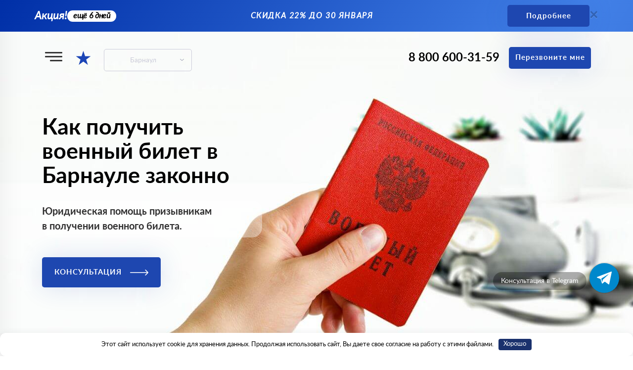

--- FILE ---
content_type: text/html; charset=UTF-8
request_url: https://pomoshch-prizyvnikam.ru/barnaul2/
body_size: 22375
content:
<!DOCTYPE html>
<html lang="ru-RU" prefix="og: http://ogp.me/ns# article: http://ogp.me/ns/article# profile: http://ogp.me/ns/profile# fb: http://ogp.me/ns/fb#">
	<head>
		<meta charset="utf-8">
		<meta name="viewport" content="width=device-width, initial-scale=1"/>
		<meta name="format-detection" content="telephone=no">
		<meta name="theme-color" content="#1e47b0">
        <link rel="icon" href="https://pomoshch-prizyvnikam.ru/wp-content/themes/pomosh/img/favicon-star.svg" type="image/svg+xml">
        <link rel="apple-touch-icon" sizes="180x180" href="/apple-touch-icon.png">
        <link rel="icon" type="image/png" sizes="32x32" href="/favicon-32x32.png">
        <link rel="icon" type="image/png" sizes="16x16" href="/favicon-16x16.png">
        <link rel="manifest" href="/site.webmanifest">
        <link rel="mask-icon" href="/safari-pinned-tab.svg" color="#1e47b0">
        <meta name="msapplication-TileColor" content="#ffffff">
        <meta name="theme-color" content="#ffffff">
		<meta name='robots' content='index, follow, max-image-preview:large, max-snippet:-1, max-video-preview:-1' />
	<style>img:is([sizes="auto" i], [sizes^="auto," i]) { contain-intrinsic-size: 3000px 1500px }</style>
	
	<title>Получить военный билет в Барнауле | Купить военник в Барнауле</title>
	<meta name="description" content="Военный билет в Барнауле - Получите военник законным образом с помощью нашей компании | Купить военный билет в Барнауле - рассчитать стоимость военника" />
	<link rel="canonical" href="https://pomoshch-prizyvnikam.ru/barnaul2/" />
	<meta property="og:locale" content="ru_RU" />
	<meta property="og:type" content="article" />
	<meta property="og:title" content="Получить военный билет в Барнауле | Купить военник в Барнауле" />
	<meta property="og:description" content="Военный билет в Барнауле - Получите военник законным образом с помощью нашей компании | Купить военный билет в Барнауле - рассчитать стоимость военника" />
	<meta property="og:url" content="https://pomoshch-prizyvnikam.ru/barnaul2/" />
	<meta property="og:site_name" content="★ Помощь призывникам ™" />
	<meta property="article:modified_time" content="2025-11-18T07:00:16+00:00" />
	<meta property="og:image" content="https://pomoshch-prizyvnikam.ru/wp-content/uploads/2018/08/social.jpg" />
	<meta property="og:image:width" content="720" />
	<meta property="og:image:height" content="400" />
	<meta property="og:image:type" content="image/jpeg" />
	<meta name="twitter:card" content="summary_large_image" />


<link rel='stylesheet' id='bootstrap-css' href='https://pomoshch-prizyvnikam.ru/wp-content/themes/pomosh/inc/bootstrap/bootstrap.min.css?ver=1637697600' media='all' />
<link rel='stylesheet' id='fancybox-css' href='https://pomoshch-prizyvnikam.ru/wp-content/themes/pomosh/inc/lib/fancybox/source/jquery.fancybox.css?ver=1635969600' media='all' />
<link rel='stylesheet' id='slick-css' href='https://pomoshch-prizyvnikam.ru/wp-content/themes/pomosh/inc/lib/slick/slick.css?ver=1635969600' media='all' />
<link rel='stylesheet' id='select2-css' href='https://pomoshch-prizyvnikam.ru/wp-content/themes/pomosh/inc/css/select2.min.css?ver=1661825900' media='all' />
<link rel='stylesheet' id='style1-css' href='https://pomoshch-prizyvnikam.ru/wp-content/themes/pomosh/style.css?ver=1769084023' media='all' />
<link rel='stylesheet' id='responsive-css' href='https://pomoshch-prizyvnikam.ru/wp-content/themes/pomosh/inc/css/responsive.css?ver=1658909340' media='all' />
<script src="https://pomoshch-prizyvnikam.ru/wp-content/themes/pomosh/inc/js/jquery.min.js" id="jquery-js"></script>
<script id="true_loadmore-js-extra">
var true_object = {"ajaxurl":"https:\/\/pomoshch-prizyvnikam.ru\/wp-admin\/admin-ajax.php"};
</script>
<script src="https://pomoshch-prizyvnikam.ru/wp-content/themes/pomosh/inc/js/loadmore.js?ver=1658902140" id="true_loadmore-js"></script>
<style>.clearfy-cookie { position:fixed; left:0; right:0; bottom:0; padding:12px; color:#000000; background:#ffffff; box-shadow:0 3px 20px -5px rgba(41, 44, 56, 0.2); z-index:9999; font-size: 13px; border-radius: 12px; transition: .3s; }.clearfy-cookie--left { left: 20px; bottom: 20px; right: auto; max-width: 400px; margin-right: 20px; }.clearfy-cookie--right { left: auto; bottom: 20px; right: 20px; max-width: 400px; margin-left: 20px; }.clearfy-cookie.clearfy-cookie-hide { transform: translateY(150%) translateZ(0); opacity: 0; }.clearfy-cookie-container { max-width:1170px; margin:0 auto; text-align:center; }.clearfy-cookie-accept { background:#1a316d; color:#fff; border:0; padding:.2em .8em; margin: 0 0 0 .5em; font-size: 13px; border-radius: 4px; cursor: pointer; }.clearfy-cookie-accept:hover,.clearfy-cookie-accept:focus { opacity: .9; }</style>	</head>
	<body class="wp-singular page-template page-template-tpl page-template-main page-template-tplmain-php page page-id-376 wp-theme-pomosh" itemscope itemtype="https://schema.org/WebPage">


        <!--noindex-->
            <div class="notification__bar ">
                <div class="container">
                    <div class="notification__row">
                        <div class="sales__title">Акция! <span class="sales__deadline">ещё 6 дней</span></div>
                        <div class="sales__value">скидка 22% до 30 января</div>
                        <div class="sales__buttons">
                            <button class="button sales__cta2" data-toggle="modal" data-target=".js-modal-order">Подробнее</button>
                            <div class="close js-notification-close">×</div>
                        </div>
                    </div>
                </div>
            </div>
        <!--/noindex-->
			<section class="fscreen" style=" background-image: url('https://pomoshch-prizyvnikam.ru/wp-content/uploads/2018/07/ruka2.jpg ')">
			<header class="header" itemscope itemtype="https://schema.org/WPHeader">
				<div class="container">
					<div class="row">
						<div class="col-lg-6 col-md-6 col-sm-6 col-xs-6 static">
							<button class="menu-toggle js-menu-toggle" aria-label="Меню">
								<span></span>
								<span></span>
								<span></span>
							</button>
                                                            <a href="https://pomoshch-prizyvnikam.ru/barnaul2/" class="logo">★</a>
                            							<button type="button" class="select-button js-select-city">Барнаул</button>

                            <div class="select-city" itemscope itemtype="https://schema.org/SiteNavigationElement">
                                                            <div class="row" itemprop="about" itemscope="" itemtype="https://schema.org/ItemList">
    <div class="col-sm-2 col-sm-offset-1 col-xs-4">
        <ul>
            <li itemprop="itemListElement" itemscope="" itemtype="https://schema.org/ItemList"><a itemprop="url" title="Военный билет Архангельск" href="https://pomoshch-prizyvnikam.ru/arhangelsk/">Архангельск</a><meta itemprop="name" content="военный билет Архангельск"></li>
            <li itemprop="itemListElement" itemscope="" itemtype="https://schema.org/ItemList"><a itemprop="url" title="Военный билет Астрахань" href="https://pomoshch-prizyvnikam.ru/astrahan/">Астрахань</a><meta itemprop="name" content="военный билет Астрахань"></li>
            <li itemprop="itemListElement" itemscope="" itemtype="https://schema.org/ItemList"><a itemprop="url" title="Военный билет Барнаул" href="https://pomoshch-prizyvnikam.ru/barnaul2/">Барнаул</a><meta itemprop="name" content="военный билет Барнаул"></li>
            <li itemprop="itemListElement" itemscope="" itemtype="https://schema.org/ItemList"><a itemprop="url" title="Военный билет Белгород" href="https://pomoshch-prizyvnikam.ru/belgorod/">Белгород</a><meta itemprop="name" content="военный билет Белгород"></li>
        </ul>
    </div>
    <div class="col-sm-2 col-xs-4">
        <ul>
            <li itemprop="itemListElement" itemscope="" itemtype="https://schema.org/ItemList"><a itemprop="url" title="Военный билет Брянск" href="https://pomoshch-prizyvnikam.ru/bryansk/">Брянск</a><meta itemprop="name" content="военный билет Брянск"></li>
            <li itemprop="itemListElement" itemscope="" itemtype="https://schema.org/ItemList"><a itemprop="url" title="Военный билет Владивосток" href="https://pomoshch-prizyvnikam.ru/vladivostok/">Владивосток</a><meta itemprop="name" content="военный билет Владивосток"></li>
            <li itemprop="itemListElement" itemscope="" itemtype="https://schema.org/ItemList"><a itemprop="url" title="Военный билет Владимир" href="https://pomoshch-prizyvnikam.ru/vladimir/">Владимир</a><meta itemprop="name" content="военный билет Владимир"></li>
            <li itemprop="itemListElement" itemscope="" itemtype="https://schema.org/ItemList"><a itemprop="url" title="Военный билет Волгоград" href="https://pomoshch-prizyvnikam.ru/volgograd/">Волгоград</a><meta itemprop="name" content="военный билет Волгоград"></li>
        </ul>
    </div>
    <div class="col-sm-2 col-xs-4">
        <ul>
            <li itemprop="itemListElement" itemscope="" itemtype="https://schema.org/ItemList"><a itemprop="url" title="Военный билет Вологда" href="https://pomoshch-prizyvnikam.ru/vologdaa/">Вологда</a><meta itemprop="name" content="военный билет Вологда"></li>
            <li itemprop="itemListElement" itemscope="" itemtype="https://schema.org/ItemList"><a itemprop="url" title="Военный билет Воронеж" href="https://pomoshch-prizyvnikam.ru/voronezh/">Воронеж</a><meta itemprop="name" content="военный билет Воронеж"></li>
            <li itemprop="itemListElement" itemscope="" itemtype="https://schema.org/ItemList"><a itemprop="url" title="Военный билет Екатеринбург" href="https://pomoshch-prizyvnikam.ru/ekaterinburg/">Екатеринбург</a><meta itemprop="name" content="военный билет Екатеринбург"></li>
            <li itemprop="itemListElement" itemscope="" itemtype="https://schema.org/ItemList"><a itemprop="url" title="Военный билет Иваново" href="https://pomoshch-prizyvnikam.ru/ivanovo2/">Иваново</a><meta itemprop="name" content="военный билет Иваново"></li>
        </ul>
    </div>
    <div class="col-sm-2 col-xs-4">
        <ul>
            <li itemprop="itemListElement" itemscope="" itemtype="https://schema.org/ItemList"><a itemprop="url" title="Военный билет Ижевск" href="https://pomoshch-prizyvnikam.ru/izhevsk/">Ижевск</a><meta itemprop="name" content="военный билет Ижевск"></li>
            <li itemprop="itemListElement" itemscope="" itemtype="https://schema.org/ItemList"><a itemprop="url" title="Военный билет Иркутск" href="https://pomoshch-prizyvnikam.ru/irkutsk/">Иркутск</a><meta itemprop="name" content="военный билет Иркутск"></li>
            <li itemprop="itemListElement" itemscope="" itemtype="https://schema.org/ItemList"><a itemprop="url" title="Военный билет Йошкар-Ола" href="https://pomoshch-prizyvnikam.ru/yoshkar-ola/">Йошкар-Ола</a><meta itemprop="name" content="военный билет Йошкар-Ола"></li>
            <li itemprop="itemListElement" itemscope="" itemtype="https://schema.org/ItemList"><a itemprop="url" title="Военный билет Казань" href="https://pomoshch-prizyvnikam.ru/kazan/">Казань</a><meta itemprop="name" content="военный билет Казань"></li>
        </ul>
    </div>
    <div class="col-sm-2 col-xs-4">
        <ul>
            <li itemprop="itemListElement" itemscope="" itemtype="https://schema.org/ItemList"><a itemprop="url" title="Военный билет Калининград" href="https://pomoshch-prizyvnikam.ru/kaliningrad/">Калининград</a><meta itemprop="name" content="военный билет Калининград"></li>
            <li itemprop="itemListElement" itemscope="" itemtype="https://schema.org/ItemList"><a itemprop="url" title="Военный билет Калуга" href="https://pomoshch-prizyvnikam.ru/kaluga/">Калуга</a><meta itemprop="name" content="военный билет Калуга"></li>
            <li itemprop="itemListElement" itemscope="" itemtype="https://schema.org/ItemList"><a itemprop="url" title="Военный билет Кемерово" href="https://pomoshch-prizyvnikam.ru/kemerovo/">Кемерово</a><meta itemprop="name" content="военный билет Кемерово"></li>
            <li itemprop="itemListElement" itemscope="" itemtype="https://schema.org/ItemList"><a itemprop="url" title="Военный билет Киров" href="https://pomoshch-prizyvnikam.ru/kirov/">Киров</a><meta itemprop="name" content="военный билет Киров"></li>

        </ul>
    </div>
    <div class="col-sm-2 col-sm-offset-1 col-xs-4">
        <ul>
            <li itemprop="itemListElement" itemscope="" itemtype="https://schema.org/ItemList"><a itemprop="url" title="Военный билет Кострома" href="https://pomoshch-prizyvnikam.ru/kostroma/">Кострома</a><meta itemprop="name" content="военный билет Кострома"></li>
            <li itemprop="itemListElement" itemscope="" itemtype="https://schema.org/ItemList"><a itemprop="url" title="Военный билет Краснодар" href="https://pomoshch-prizyvnikam.ru/krasnodar/">Краснодар</a><meta itemprop="name" content="военный билет Краснодар"></li>
            <li itemprop="itemListElement" itemscope="" itemtype="https://schema.org/ItemList"><a itemprop="url" title="Военный билет Красноярск" href="https://pomoshch-prizyvnikam.ru/krasnoyarsk/">Красноярск</a><meta itemprop="name" content="военный билет Красноярск"></li>
            <li itemprop="itemListElement" itemscope="" itemtype="https://schema.org/ItemList"><a itemprop="url" title="Военный билет Курск" href="https://pomoshch-prizyvnikam.ru/kurskk/">Курск</a><meta itemprop="name" content="военный билет Курск"></li>
        </ul>
    </div>
    <div class="col-sm-2 col-xs-4">
        <ul>
            <li itemprop="itemListElement" itemscope="" itemtype="https://schema.org/ItemList"><a itemprop="url" title="Военный билет Липецк" href="https://pomoshch-prizyvnikam.ru/lipetsk/">Липецк</a><meta itemprop="name" content="военный билет Липецк"></li>
            <li itemprop="itemListElement" itemscope="" itemtype="https://schema.org/ItemList"><a itemprop="url" title="Военный билет Магнитогорск" href="https://pomoshch-prizyvnikam.ru/magnitogorsk/">Магнитогорск</a><meta itemprop="name" content="военный билет Магнитогорск"></li>
            <li itemprop="itemListElement" itemscope="" itemtype="https://schema.org/ItemList"><a itemprop="url" title="Военный билет Москва" href="https://pomoshch-prizyvnikam.ru/moskva/">Москва</a><meta itemprop="name" content="военный билет Москва"></li>
            <li itemprop="itemListElement" itemscope="" itemtype="https://schema.org/ItemList"><a itemprop="url" title="Военный билет Мурманск" href="https://pomoshch-prizyvnikam.ru/murmansk/">Мурманск</a><meta itemprop="name" content="военный билет Мурманск"></li>
        </ul>
    </div>
    <div class="col-sm-2 col-xs-4">
        <ul>
            <li itemprop="itemListElement" itemscope="" itemtype="https://schema.org/ItemList"><a itemprop="url" title="Военный билет Набережные Челны" href="https://pomoshch-prizyvnikam.ru/naberezhnye-chelny/">Набережные Челны</a><meta itemprop="name" content="военный билет Набережные Челны"></li>
            <li itemprop="itemListElement" itemscope="" itemtype="https://schema.org/ItemList"><a itemprop="url" title="Военный билет Нижневартовск" href="https://pomoshch-prizyvnikam.ru/nizhnevartovsk/">Нижневартовск</a><meta itemprop="name" content="военный билет Нижневартовск"></li>
            <li itemprop="itemListElement" itemscope="" itemtype="https://schema.org/ItemList"><a itemprop="url" title="Военный билет Нижний Новгород" href="https://pomoshch-prizyvnikam.ru/nizhnij-novgorod/">Нижний Новгород</a><meta itemprop="name" content="военный билет Нижний Новгород"></li>
            <li itemprop="itemListElement" itemscope="" itemtype="https://schema.org/ItemList"><a itemprop="url" title="Военный билет Новокузнецк" href="https://pomoshch-prizyvnikam.ru/novokuznetsk/">Новокузнецк</a><meta itemprop="name" content="военный билет Новокузнецк"></li>
        </ul>
    </div>
    <div class="col-sm-2 col-xs-4">
        <ul>
            <li itemprop="itemListElement" itemscope="" itemtype="https://schema.org/ItemList"><a itemprop="url" title="Военный билет Новосибирск" href="https://pomoshch-prizyvnikam.ru/novosibirsk/">Новосибирск</a><meta itemprop="name" content="военный билет Новосибирск"></li>
            <li itemprop="itemListElement" itemscope="" itemtype="https://schema.org/ItemList"><a itemprop="url" title="Военный билет Омск" href="https://pomoshch-prizyvnikam.ru/omsk/">Омск</a><meta itemprop="name" content="военный билет Омск"></li>
            <li itemprop="itemListElement" itemscope="" itemtype="https://schema.org/ItemList"><a itemprop="url" title="Военный билет Орел" href="https://pomoshch-prizyvnikam.ru/orel/">Орел</a><meta itemprop="name" content="военный билет Орел"></li>
            <li itemprop="itemListElement" itemscope="" itemtype="https://schema.org/ItemList"><a itemprop="url" title="Военный билет Оренбург" href="https://pomoshch-prizyvnikam.ru/orenburg/">Оренбург</a><meta itemprop="name" content="военный билет Оренбург"></li>
        </ul>
    </div>
    <div class="col-sm-2 col-xs-4">
        <ul>
            <li itemprop="itemListElement" itemscope="" itemtype="https://schema.org/ItemList"><a itemprop="url" title="Военный билет Пенза" href="https://pomoshch-prizyvnikam.ru/penza/">Пенза</a><meta itemprop="name" content="военный билет Пенза"></li>
            <li itemprop="itemListElement" itemscope="" itemtype="https://schema.org/ItemList"><a itemprop="url" title="Военный билет Пермь" href="https://pomoshch-prizyvnikam.ru/perm/">Пермь</a><meta itemprop="name" content="военный билет Пермь"></li>
            <li itemprop="itemListElement" itemscope="" itemtype="https://schema.org/ItemList"><a itemprop="url" title="Военный билет Петрозаводск" href="https://pomoshch-prizyvnikam.ru/petrozavodsk/">Петрозаводск</a><meta itemprop="name" content="военный билет Петрозаводск"></li>
            <li itemprop="itemListElement" itemscope="" itemtype="https://schema.org/ItemList"><a itemprop="url" title="Военный билет Ростов-на-Дону" href="https://pomoshch-prizyvnikam.ru/rostov/">Ростов-на-Дону</a><meta itemprop="name" content="военный билет Ростов-на-Дону"></li>
        </ul>
    </div>
    <div class="col-sm-2 col-sm-offset-1 col-xs-4">
        <ul>
            <li itemprop="itemListElement" itemscope="" itemtype="https://schema.org/ItemList"><a itemprop="url" title="Военный билет Рязань" href="https://pomoshch-prizyvnikam.ru/ryazan/">Рязань</a><meta itemprop="name" content="военный билет Рязань"></li>
            <li itemprop="itemListElement" itemscope="" itemtype="https://schema.org/ItemList"><a itemprop="url" title="Военный билет Самара" href="https://pomoshch-prizyvnikam.ru/samara/">Самара</a><meta itemprop="name" content="военный билет Самара"></li>
            <li itemprop="itemListElement" itemscope="" itemtype="https://schema.org/ItemList"><a itemprop="url" title="Военный билет Санкт-Петербург" href="https://pomoshch-prizyvnikam.ru/spb/">Санкт-Петербург</a><meta itemprop="name" content="военный билет Санкт-Петербург"></li>
            <li itemprop="itemListElement" itemscope="" itemtype="https://schema.org/ItemList"><a itemprop="url" title="Военный билет Саранск" href="https://pomoshch-prizyvnikam.ru/saransk/">Саранск</a><meta itemprop="name" content="военный билет Саранск"></li>
        </ul>
    </div>
    <div class="col-sm-2 col-xs-4">
        <ul>
            <li itemprop="itemListElement" itemscope="" itemtype="https://schema.org/ItemList"><a itemprop="url" title="Военный билет Саратов" href="https://pomoshch-prizyvnikam.ru/saratov/">Саратов</a><meta itemprop="name" content="военный билет Саратов"></li>
            <li itemprop="itemListElement" itemscope="" itemtype="https://schema.org/ItemList"><a itemprop="url" title="Военный билет Севастополь" href="https://pomoshch-prizyvnikam.ru/sevastopol/">Севастополь</a><meta itemprop="name" content="военный билет Севастополь"></li>
            <li itemprop="itemListElement" itemscope="" itemtype="https://schema.org/ItemList"><a itemprop="url" title="Военный билет Смоленск" href="https://pomoshch-prizyvnikam.ru/smolensk/">Смоленск</a><meta itemprop="name" content="военный билет Смоленск"></li>
            <li itemprop="itemListElement" itemscope="" itemtype="https://schema.org/ItemList"><a itemprop="url" title="Военный билет Сочи" href="https://pomoshch-prizyvnikam.ru/sochi/">Сочи</a><meta itemprop="name" content="военный билет Сочи"></li>
        </ul>
    </div>
    <div class="col-sm-2 col-xs-4">
        <ul>
            <li itemprop="itemListElement" itemscope="" itemtype="https://schema.org/ItemList"><a itemprop="url" title="Военный билет Ставрополь" href="https://pomoshch-prizyvnikam.ru/stavropol/">Ставрополь</a><meta itemprop="name" content="военный билет Ставрополь"></li>
            <li itemprop="itemListElement" itemscope="" itemtype="https://schema.org/ItemList"><a itemprop="url" title="Военный билет Сургут" href="https://pomoshch-prizyvnikam.ru/surgut/">Сургут</a><meta itemprop="name" content="военный билет Сургут"></li>
            <li itemprop="itemListElement" itemscope="" itemtype="https://schema.org/ItemList"><a itemprop="url" title="Военный билет Тамбов" href="https://pomoshch-prizyvnikam.ru/tambov/">Тамбов</a><meta itemprop="name" content="военный билет Тамбов"></li>
            <li itemprop="itemListElement" itemscope="" itemtype="https://schema.org/ItemList"><a itemprop="url" title="Военный билет Тверь" href="https://pomoshch-prizyvnikam.ru/tver/">Тверь</a><meta itemprop="name" content="военный билет Тверь"></li>
        </ul>
    </div>
    <div class="col-sm-2 col-xs-4">
        <ul>
            <li itemprop="itemListElement" itemscope="" itemtype="https://schema.org/ItemList"><a itemprop="url" title="Военный билет Тольятти" href="https://pomoshch-prizyvnikam.ru/tolyatti/">Тольятти</a><meta itemprop="name" content="военный билет Тольятти"></li>
            <li itemprop="itemListElement" itemscope="" itemtype="https://schema.org/ItemList"><a itemprop="url" title="Военный билет Томск" href="https://pomoshch-prizyvnikam.ru/tomsk/">Томск</a><meta itemprop="name" content="военный билет Томск"></li>
            <li itemprop="itemListElement" itemscope="" itemtype="https://schema.org/ItemList"><a itemprop="url" title="Военный билет Тула" href="https://pomoshch-prizyvnikam.ru/tula/">Тула</a><meta itemprop="name" content="военный билет Тула"></li>
            <li itemprop="itemListElement" itemscope="" itemtype="https://schema.org/ItemList"><a itemprop="url" title="Военный билет Тюмень" href="https://pomoshch-prizyvnikam.ru/tyumen/">Тюмень</a><meta itemprop="name" content="военный билет Тюмень"></li>
        </ul>
    </div>
    <div class="col-sm-2 col-xs-4">
        <ul>
            <li itemprop="itemListElement" itemscope="" itemtype="https://schema.org/ItemList"><a itemprop="url" title="Военный билет Улан-Удэ" href="https://pomoshch-prizyvnikam.ru/ulan-ude/">Улан-Удэ</a><meta itemprop="name" content="военный билет Улан-Удэ"></li>
            <li itemprop="itemListElement" itemscope="" itemtype="https://schema.org/ItemList"><a itemprop="url" title="Военный билет Ульяновск" href="https://pomoshch-prizyvnikam.ru/ulyanovsk/">Ульяновск</a><meta itemprop="name" content="военный билет Ульяновск"></li>
            <li itemprop="itemListElement" itemscope="" itemtype="https://schema.org/ItemList"><a itemprop="url" title="Военный билет Уфа" href="https://pomoshch-prizyvnikam.ru/ufa/">Уфа</a><meta itemprop="name" content="военный билет Уфа"></li>
            <li itemprop="itemListElement" itemscope="" itemtype="https://schema.org/ItemList"><a itemprop="url" title="Военный билет Хабаровск" href="https://pomoshch-prizyvnikam.ru/habarovsk2/">Хабаровск</a><meta itemprop="name" content="военный билет Хабаровск"></li>
        </ul>
    </div>
    <div class="col-sm-2 col-sm-offset-1 col-xs-4">
        <ul>
            <li itemprop="itemListElement" itemscope="" itemtype="https://schema.org/ItemList"><a itemprop="url" title="Военный билет Чебоксары" href="https://pomoshch-prizyvnikam.ru/cheboksary/">Чебоксары</a><meta itemprop="name" content="военный билет Чебоксары"></li>
            <li itemprop="itemListElement" itemscope="" itemtype="https://schema.org/ItemList"><a itemprop="url" title="Военный билет Челябинск" href="https://pomoshch-prizyvnikam.ru/chelyabinsk/">Челябинск</a><meta itemprop="name" content="военный билет Челябинск"></li>
            <li itemprop="itemListElement" itemscope="" itemtype="https://schema.org/ItemList"><a itemprop="url" title="Военный билет Череповец" href="https://pomoshch-prizyvnikam.ru/cherepovets/">Череповец</a><meta itemprop="name" content="военный билет Череповец"></li>
            <li itemprop="itemListElement" itemscope="" itemtype="https://schema.org/ItemList"><a itemprop="url" title="Военный билет Чита" href="https://pomoshch-prizyvnikam.ru/chita/">Чита</a><meta itemprop="name" content="военный билет чита"></li>
        </ul>
    </div>
    <div class="col-sm-2 col-xs-4">
        <ul>
            <li itemprop="itemListElement" itemscope="" itemtype="https://schema.org/ItemList"><a itemprop="url" title="Военный билет Ярославль" href="https://pomoshch-prizyvnikam.ru/yaroslavl/">Ярославль</a><meta itemprop="name" content="военный билет Ярославль"></li>
        </ul>
    </div>
</div>
							</div>
						</div>
						<div class="col-lg-6 col-md-6 col-sm-6 col-xs-6 text-right">
							<a href="tel:88006003159" class="phone">8 800 600-31-59</a>
							<button type="button" class="button" data-toggle="modal" data-target=".js-modal-order">Перезвоните мне</button>
						</div>
					</div>
				</div>
</header><!--header-->			<div class="container">
				<div class="row">
					<div class="col-sm-5 col-xs-12">
													<h2 class="title">Как получить военный билет в Барнауле законно</h2>
												<div class="desc">
							Юридическая помощь призывникам в получении военного билета.						</div>
						<button type="button" class="button lg" data-toggle="modal" data-target=".js-modal-order">Консультация <span class="arrow-btn"></span></button>
					</div>
				</div>
			</div>
		</section><!-- 1st screen -->
	
	<section class="primary" id="content">
			<div class="container">
                            <!--noindex--><blockquote><p>До 30 января действует скидка 22% на договор. Первичные консультации призывникам по-прежнему оказываются на бесплатной основе.</p></blockquote><!--/noindex-->
				                <div class="breadcrumbs"><span itemscope="" itemtype="http://schema.org/BreadcrumbList">
            <span itemprop="itemListElement" itemscope itemtype="http://schema.org/ListItem">
                <a itemprop="item" href='https://pomoshch-prizyvnikam.ru/'>
                    <span itemprop="name">
                        Помощь призывникам ™
                    </span>
                    <meta itemprop="position" content="0" />
                </a>
                 › 
            </span>
            <span itemprop="itemListElement" itemscope itemtype="http://schema.org/ListItem">
                <a itemprop="item" href='https://pomoshch-prizyvnikam.ru/barnaul2/'>
                    <span itemprop="name">
                        Барнаул
                    </span>
                    <meta itemprop="position" content="1" />
                </a>
                 › 
            </span></span></div>				<h1 class="screen-title">
					Получить военный билет в Барнауле				</h1>
							</div>
						
			<div class="container">
				<div class="row">
					<div class="col-sm-7 col-xs-12">
						<p>Получить военный билет можно с помощью юристов по призыву, которые знают, как добиться освобождения от службы в армии на законных основаниях. </p>
<p>Мы&nbsp;являемся такими юристами: <a href="/barnaul2/pomoshch-prizyvnikam/">помогаем призывникам в&nbsp;Барнауле</a> и&nbsp;защищаем права и&nbsp;интересы своих клиентов. Дальнейшее сотрудничество с призывником предполагает исключительно получение военного билета в&nbsp;Барнауле только на&nbsp;законных основаниях.</p>
<p>Узнать <a href="/barnaul2/skolko-stoit-voennyy-bilet/">стоимость получения военного билета</a> с нашей помощью вы можете по телефону или на бесплатной консультации юриста для военкомата в вашем городе.</p>
<p>Мы не занимаемся, оформлением/покупкой военного билета и агитацией против службы в вооруженных силах РФ, а лишь помогаем поиску законных оснований для получения военного билета без прохождения воинской службы. </p>
<p>В&nbsp;Федеральном Законе &laquo;О&nbsp;воинской обязанности и&nbsp;военной службе&raquo; указан весь перечень условий, при которых вы&nbsp;не&nbsp;должны идти в&nbsp;армию и&nbsp;получить освобождение от&nbsp;службы. Самый популярный способ, который подходит большинству призывников&nbsp;&mdash; по&nbsp;медицинским основаниям.</p>
<p><b>Задача наших юристов:</b></p>
<ul>
<li>Изучить ситуацию доверителя и&nbsp;оценить шансы на&nbsp;успех.</li>
<li>Подготовить вместе с&nbsp;клиентом пакет медицинских документов, которые свидетельствуют о&nbsp;наличии непризывного заболевания.</li>
<li>Помочь пройти все призывные мероприятия в&nbsp;военном комиссариате. При необходимости сопроводить лично с целью защиты прав призывника.</li>
</ul>
<p>Для начала работы, запишитесь на <a href="/barnaul2/konsultatsii-prizyvnikam/">консультацию призывникам в Барнауле</a>, чтобы мы оценили ваши шансы на получение военного билета законно.</p>
						<button type="button" class="button lg" data-toggle="modal" data-target=".js-modal-order">Рассказать о своей ситуации</button><br>
											</div>
				</div>
			</div>
		</section><!--about-us-->	
			
    <section class="test_container">
		<div class="row">
			<div class="col-sm-12 col-xs-12">
                <div class="get-test">
                    <div class="container">
                        <div class="h2"><span>Есть ли шансы получить <br/>военный билет?</span></div>
                        <span class="cont-text">Пройдите нашу виртуальную комиссию и узнайте, есть ли у вас основания для получения военного билета по состоянию здоровья.</span>
                        <div class="button-get-test">
                            <a class="button lg" href="https://pomoshch-prizyvnikam.ru/test/">
                                Пройти тест
                                <span class="arrow-btn"></span>
                            </a>
                            <span> ~   1 минута </span>
                        </div>
                    </div>
                </div>
			</div>
		</div>
    </section><!--gettest-->

	<section class="warranty process" id="process"  >
			<div class="container">
				<h2 class="screen-title">Что конкретно вы будете делать?</h2>
				<div class="warranty-box">
					<div class="row">
						<div class="col-sm-6 col-xs-12 visible-xs">
							<div class="circle-box">
								<div>Единственный <br>законный способ <br>получить <br>военный билет</div>
							</div>
						</div>
						<div class="col-sm-6 col-xs-12">
							<p>После заключения договора, наш <a href="/barnaul2/zaschita-prav-prizyivnika/">юрист по призыву в Барнауле</a> запускает работу по&nbsp;реализации права на&nbsp;зачисление призывника в&nbsp;запас и&nbsp;получению военного билета:</p>
<ul>
<li><span class="num">1.</span><b>Анализируем</b> пакет медицинских документов, который имеется на&nbsp;руках у&nbsp;призывника. Выявляем перспективные направления и&nbsp;составляем перечень обследований в&nbsp;государственных медицинских учреждениях.</li>
<li><span class="num">2.</span><b>Сопровождаем</b> призывника в медицинских учреждениях при прохождении медицинских обследований. Заключения врачей проверяем на&nbsp;соответствие оснований для освобождения от&nbsp;службы в&nbsp;армии.</li>
<li><span class="num">3.</span><b>Составляем</b> план прохождения повторных обследований при выявлении непризывного заболевания (наработка истории болезни) для подготовки к призыву и походу в военкомат.</li>
<li><span class="num">4.</span><b>Получаем</b> пакет медицинских документов в&nbsp;рамках подготовки к&nbsp;призывным мероприятиям.</li>
<li><span class="num">5.</span><b>Консультируем и&nbsp;сопровождаем</b> призывника на&nbsp;всех призывных мероприятиях.</li>
<li><span class="num">6.</span><b>Представляем</b> интересы призывника в&nbsp;вышестоящих инстанциях по&nbsp;доверенности (КМО и суд).</li>
</ul>
<p>Процесс освобождения длится в&nbsp;среднем 8&nbsp;месяцев. В&nbsp;случае, если у&nbsp;призывника есть серьёзные заболевания срок может составить 4&nbsp;месяца, а&nbsp;стоимость договора будет меньше.</p>
							<button type="button" class="button lg" data-toggle="modal" data-target=".js-modal-order">Записаться на консультацию</button>
						</div>
						<div class="col-sm-6 col-xs-12 hidden-xs">
							<div class="circle-box">
								<div>Единственный <br>законный способ <br>получить <br>военный билет</div>
							</div>
						</div>
					</div>
				</div>
			</div>
		</section><!--process-->

	<section class="warranty " id="warranty">
			<div class="container">
				<div class="row">
                    <div class="col-xs-12">
                        <h3 class="screen-title"><span class="b-marker"><span class="i i_1"><i class="l"></i><i class="r"></i><span class="w">Финансовая </span> <span class="w">гарантия</span></span></span></h3>
                    </div>
                </div>
				<div class="warranty-box last">
					<div class="row">
						<div class="col-lg-8 col-md-7 col-sm-6 col-xs-12">
							<p>Если во&nbsp;время действия договора вы&nbsp;уйдете служить, мы&nbsp;обязаны будем вернуть все оплаченные деньги по&nbsp;договору.</p>
<p>Мы&nbsp;даём такую гарантию, потому что берем в&nbsp;работу только тех призывников, у&nbsp;которых видим перспективу для освобождения от&nbsp;призыва по&nbsp;состоянию здоровья.</p>
															<button type="button" class="button lg" data-toggle="modal" data-target=".js-modal-order">Задать вопрос</button><br>
													</div>
											</div>
				</div>
				
							</div>
		</section><!--warranty-->

	<section class="service-price" id="price">
			<div class="container">
				<h3 class="screen-title">Сколько стоят наши услуги</h3>
				<div class="row sm">
					<div class="col-md-4 col-xs-12" itemscope="" itemtype="https://schema.org/Product">
                        <link itemprop="image" href="https://pomoshch-prizyvnikam.ru/wp-content/uploads/2018/07/ruka2.jpg" />
                        <div itemprop="brand" itemtype="https://schema.org/Brand" itemscope>
                            <meta itemprop="name" content="Помощь Призывникам" />
                        </div>
						<div class="price-box-title">— Нужен совет юриста?</div>
						<div class="price-box blue">
							<img itemprop="image" src="https://pomoshch-prizyvnikam.ru/wp-content/uploads/2018/07/price-ico.png" class="img-responsive center-block" alt="Юридическая консультация"/>
							<div class="title" itemprop="name">Юридическая консультация</div>
							<div itemprop="offers" itemscope="" itemtype="https://schema.org/Offer" class="price">
                                <span class="b-marker"><span class="i i_1"><i class="l"></i><i class="r"></i><span class="w">БЕСПЛАТНО</span></span></span>
                                <meta itemprop="price" content="0">
                                <meta itemprop="priceCurrency" content="RUB">
                                <link itemprop="availability" href="https://schema.org/InStock"/>
	                                                                <link itemprop="url" href="https://pomoshch-prizyvnikam.ru/barnaul2/konsultatsii-prizyvnikam/"/>
	                                                            </div>
							<div itemprop="description" class="bottom-box">
								<ul>
<li>В&nbsp;офисе или по&nbsp;телефону.</li>
<li>Не&nbsp;навязываем платные услуги.</li>
<li>Анализируем медицинские документы.</li>
<li>Составляем индивидуальный план ваших действий на&nbsp;призыв </li>
</ul>
								<div class="text-center"><button type="button" class="button-yellow" data-toggle="modal" data-target=".js-modal-order">Записаться на консультацию</button></div>
                            </div>
						</div>					
					</div>
					<div class="col-md-4 col-xs-12" itemscope="" itemtype="https://schema.org/Product">
                        <link itemprop="image" href="https://pomoshch-prizyvnikam.ru/wp-content/uploads/2018/07/ruka2.jpg" />
                        <div itemprop="brand" itemtype="https://schema.org/Brand" itemscope>
                            <meta itemprop="name" content="Помощь Призывникам" />
                        </div>
						<div class="price-box-title">— Нужно освобождение от армии?</div>
						<div class="price-box white">
							<img itemprop="image" src="https://pomoshch-prizyvnikam.ru/wp-content/uploads/2018/07/price-ico2.png" class="img-responsive center-block" alt="Военный билет законно"/>
							<div itemprop="name" class="title">Реализация права на зачисление призывника в запас</div>
							<div itemprop="offers" itemscope="" itemtype="https://schema.org/Offer" class="price">
                                                                        <span class="old_price">109 900<span class="from">руб.</span></span>
                                    <span class="b-marker"><span class="i i_1"><i class="l"></i><i class="r"></i><span class="w">91 900 <span class="from">до 30 января</span></span></span></span>
                                                                <meta itemprop="price" content="109900">
                                <meta itemprop="priceCurrency" content="RUB">
                                <link itemprop="availability" href="https://schema.org/InStock"/>
	                                                            <link itemprop="url" href="https://pomoshch-prizyvnikam.ru/barnaul2/"/>
	                                                        </div>
                            <div class="bottom-box">
								<div class="pricelist-title" itemprop="description">
									<p>Стоимость договора фиксируется и&nbsp;не&nbsp;зависит от&nbsp;сложности и&nbsp;сроков работы над личным делом.</p>
								</div>
								<p>В рассрочку: <span class="underline">от 4 734 руб/мес.</span></p>
							</div>
						</div>
					</div>
					<div class="col-md-4 col-xs-12" itemscope="" itemtype="https://schema.org/Product">
                        <link itemprop="image" href="https://pomoshch-prizyvnikam.ru/wp-content/uploads/2018/07/ruka2.jpg" />
                        <div itemprop="brand" itemtype="https://schema.org/Brand" itemscope>
                            <meta itemprop="name" content="Помощь Призывникам" />
                        </div>
						<div class="price-box-title">— Нужна защита от призыва?</div>
						<div class="price-box yellow">
							<img itemprop="image" src="https://pomoshch-prizyvnikam.ru/wp-content/uploads/2018/07/price-ico2.png" class="img-responsive center-block" alt="Отсрочка от армии на 1 призыв"/>
							<div itemprop="name" class="title">Защита на 1 призыв</div>
							<div itemprop="offers" itemscope="" itemtype="https://schema.org/Offer" class="price">
                                <span class="b-marker blue"><span class="i i_1"><i class="l"></i><i class="r"></i><span class="w">55 900<span class="from">руб.</span></span></span></span>
                                <meta itemprop="price" content="55900">
                                <meta itemprop="priceCurrency" content="RUB">
                                <link itemprop="availability" href="https://schema.org/InStock"/>
                                                                    <link itemprop="url" href="https://pomoshch-prizyvnikam.ru/barnaul2/pomoshch-prizyvnikam/"/>
                                                            </div>
                            <div class="bottom-box">
								<div itemprop="description" class="pricelist-title"><p>Поможем собрать необходимый пакет документов, дающих право на предоставление отсрочки на 1 призыв.</p>
</div>
							</div>
							<div class="attention-box">
								<p>Проанализируем первичные документы призывника и обеспечим полное юридическое сопровождение на этапе прохождения призывной комиссии. В случае вынесения незаконного решения, поможем оспорить его в судебном порядке согласно п.7 ст. 28 ФЗ &#171;О воинской обязанности и военной службы&#187;.</p>
							</div>
						</div>
					</div>
				</div>
				<div class="links">
														</div>
			</div>
								</section><!--price-->

	<section class="problem">
			<div class="container">
				<div class="row">
					<div class="col-sm-7 col-xs-12">
						<h3 class="screen-title"><span class="b-marker"><span>Проблему <br></span><span class="i i_1"><i class="l"></i><i class="r"></i><span class="w">нужно решать!</span></span></span></h3>
						<div class="desc">
							Бездействие или ошибки со&nbsp;стороны призывника могут привести к&nbsp;непоправимым последствиям&nbsp;&mdash; получению &laquo;справки уклониста&raquo; в&nbsp;30&nbsp;лет, призыву на&nbsp;военную службу и&nbsp;даже уголовному делу за&nbsp;уклонение.						</div>
						<div class="list-title">Ответьте себе честно на вопросы:</div>
						<ul>
							<li><span class="num">1.</span>Надоело избегать сотрудников полиции и&nbsp;военкомата<br> <span class="b-marker"><span class="i i_1"><i class="l"></i><i class="r"></i><span class="w">и&nbsp;бояться </span><span class="w">получить повестку?</span></span></span></li>
<li><span class="num">2.</span>Вы правда считаете, что в&nbsp;30&nbsp;лет вы&nbsp;без проблем получите военный <span class="b-marker"><span>билет </span><span class="i i_1"><i class="l"></i><i class="r"></i><span class="w">и&nbsp;вам&nbsp;все&nbsp;сойдет&nbsp;с&nbsp;рук?</span></span></span></li>
<li><span class="num">3.</span>Есть ли у вас знакомые, готовые помочь в этом вопросе <br> <span class="b-marker"><span class="i i_1"><i class="l"></i><i class="r"></i><span class="w">законно?</span></span></span></li>						</ul>
					</div>
					<div class="col-sm-5 col-xs-12">
	                
<div class="wpcf7 no-js" id="wpcf7-f140-o1" lang="ru-RU" dir="ltr" data-wpcf7-id="140">
<div class="screen-reader-response"><p role="status" aria-live="polite" aria-atomic="true"></p> <ul></ul></div>
<form action="/barnaul2/#wpcf7-f140-o1" method="post" class="wpcf7-form init order-form" aria-label="Контактная форма" novalidate="novalidate" data-status="init">
<div style="display: none;">
<input type="hidden" name="_wpcf7" value="140" />
<input type="hidden" name="_wpcf7_version" value="6.0.6" />
<input type="hidden" name="_wpcf7_locale" value="ru_RU" />
<input type="hidden" name="_wpcf7_unit_tag" value="wpcf7-f140-o1" />
<input type="hidden" name="_wpcf7_container_post" value="0" />
<input type="hidden" name="_wpcf7_posted_data_hash" value="" />
</div>
<div class="title">Проконсультируйтесь</div>
<div class="subtitle">Бесплатно по телефону<br> или в офисе.</div>
<span class="wpcf7-form-control-wrap" data-name="your-name"><input size="40" maxlength="400" class="wpcf7-form-control wpcf7-text wpcf7-validates-as-required" aria-required="true" aria-invalid="false" placeholder="Имя" value="" type="text" name="your-name" /></span>
<span class="wpcf7-form-control-wrap" data-name="your-city"><select class="wpcf7-form-control wpcf7-select wpcf7-validates-as-required js-city" aria-required="true" aria-invalid="false" name="your-city"><option value="">&#8212;Выберите вариант&#8212;</option><option value="Москва">Москва</option><option value="Санкт-Петербург">Санкт-Петербург</option><option value="Абакан">Абакан</option><option value="Азов">Азов</option><option value="Аксай">Аксай</option><option value="Александров">Александров</option><option value="Алексеевка">Алексеевка</option><option value="Альметьевск">Альметьевск</option><option value="Анапа">Анапа</option><option value="Ангарск">Ангарск</option><option value="Апрелевка">Апрелевка</option><option value="Арзамас">Арзамас</option><option value="Армавир">Армавир</option><option value="Артем">Артем</option><option value="Архангельск">Архангельск</option><option value="Астрахань">Астрахань</option><option value="Ачинск">Ачинск</option><option value="Балаково">Балаково</option><option value="Балахна">Балахна</option><option value="Балашиха">Балашиха</option><option value="Барнаул">Барнаул</option><option value="Батайск">Батайск</option><option value="Белгород">Белгород</option><option value="Белебей">Белебей</option><option value="Белово">Белово</option><option value="Белогорск">Белогорск</option><option value="Бердск">Бердск</option><option value="Березники">Березники</option><option value="Бийск">Бийск</option><option value="Благовещенск">Благовещенск</option><option value="Братск">Братск</option><option value="Брянск">Брянск</option><option value="Бузулук">Бузулук</option><option value="Валуйки">Валуйки</option><option value="Великий Новгород">Великий Новгород</option><option value="Верхняя Пышма">Верхняя Пышма</option><option value="Верхняя Салда">Верхняя Салда</option><option value="Видное">Видное</option><option value="Владивосток">Владивосток</option><option value="Владимир">Владимир</option><option value="Волгоград">Волгоград</option><option value="Волгодонск">Волгодонск</option><option value="Волжск">Волжск</option><option value="Волжский">Волжский</option><option value="Вологда">Вологда</option><option value="Воркута">Воркута</option><option value="Воронеж">Воронеж</option><option value="Воскресенск">Воскресенск</option><option value="Всеволожск">Всеволожск</option><option value="Выборг">Выборг</option><option value="Выкса">Выкса</option><option value="Гатчина">Гатчина</option><option value="Геленджик">Геленджик</option><option value="Горно-Алтайск">Горно-Алтайск</option><option value="Губкин">Губкин</option><option value="Дедовск">Дедовск</option><option value="Джанкой">Джанкой</option><option value="Дзержинск">Дзержинск</option><option value="Дзержинский">Дзержинский</option><option value="Димитровград">Димитровград</option><option value="Дмитров">Дмитров</option><option value="Долгопрудный">Долгопрудный</option><option value="Домодедово">Домодедово</option><option value="Дубна">Дубна</option><option value="Евпатория">Евпатория</option><option value="Егорьевск">Егорьевск</option><option value="Ейск">Ейск</option><option value="Екатеринбург">Екатеринбург</option><option value="Елабуга">Елабуга</option><option value="Елец">Елец</option><option value="Железногорск">Железногорск</option><option value="Жигулевск">Жигулевск</option><option value="Жуковский">Жуковский</option><option value="Звенигород">Звенигород</option><option value="Зеленоград">Зеленоград</option><option value="Зеленодольск">Зеленодольск</option><option value="Златоуст">Златоуст</option><option value="Иваново">Иваново</option><option value="Ивантеевка">Ивантеевка</option><option value="Ижевск">Ижевск</option><option value="Иркутск">Иркутск</option><option value="Искитим">Искитим</option><option value="Истра">Истра</option><option value="Йошкар-Ола">Йошкар-Ола</option><option value="Казань">Казань</option><option value="Калининград">Калининград</option><option value="Калуга">Калуга</option><option value="Каменск-Уральский">Каменск-Уральский</option><option value="Камышин">Камышин</option><option value="Кашира">Кашира</option><option value="Кемерово">Кемерово</option><option value="Керчь">Керчь</option><option value="Киров">Киров</option><option value="Киселёвск">Киселёвск</option><option value="Кисловодск">Кисловодск</option><option value="Клин">Клин</option><option value="Ковров">Ковров</option><option value="Коломна">Коломна</option><option value="Колпино">Колпино</option><option value="Комсомольск-на-Амуре">Комсомольск-на-Амуре</option><option value="Копейск">Копейск</option><option value="Королев">Королев</option><option value="Кострома">Кострома</option><option value="Красноармейск">Красноармейск</option><option value="Красногорск">Красногорск</option><option value="Краснодар">Краснодар</option><option value="Краснокамск">Краснокамск</option><option value="Красноярск">Красноярск</option><option value="Кропоткин">Кропоткин</option><option value="Кстово">Кстово</option><option value="Кубинка">Кубинка</option><option value="Курган">Курган</option><option value="Курск">Курск</option><option value="Кызыл">Кызыл</option><option value="Лангепас">Лангепас</option><option value="Ленинск-Кузнецкий">Ленинск-Кузнецкий</option><option value="Лесосибирск">Лесосибирск</option><option value="Липецк">Липецк</option><option value="Лобня">Лобня</option><option value="Ломоносов">Ломоносов</option><option value="Луга">Луга</option><option value="Луховицы">Луховицы</option><option value="Лыткарино">Лыткарино</option><option value="Люберцы">Люберцы</option><option value="Магадан">Магадан</option><option value="Магнитогорск">Магнитогорск</option><option value="Мегион">Мегион</option><option value="Междуреченск">Междуреченск</option><option value="Миасс">Миасс</option><option value="Мичуринск">Мичуринск</option><option value="Можайск">Можайск</option><option value="Мурманск">Мурманск</option><option value="Муром">Муром</option><option value="Мытищи">Мытищи</option><option value="Набережные Челны">Набережные Челны</option><option value="Наро-Фоминск">Наро-Фоминск</option><option value="Находка">Находка</option><option value="Невинномысск">Невинномысск</option><option value="Нефтекамск">Нефтекамск</option><option value="Нефтеюганск">Нефтеюганск</option><option value="Нижневартовск">Нижневартовск</option><option value="Нижнекамск">Нижнекамск</option><option value="Нижний Новгород">Нижний Новгород</option><option value="Нижний Тагил">Нижний Тагил</option><option value="Новокузнецк">Новокузнецк</option><option value="Новокуйбышевск">Новокуйбышевск</option><option value="Новомосковск">Новомосковск</option><option value="Новороссийск">Новороссийск</option><option value="Новосибирск">Новосибирск</option><option value="Новоуральск">Новоуральск</option><option value="Новочебоксарск">Новочебоксарск</option><option value="Новочеркасск">Новочеркасск</option><option value="Новошахтинск">Новошахтинск</option><option value="Новый Уренгой">Новый Уренгой</option><option value="Ногинск">Ногинск</option><option value="Норильск">Норильск</option><option value="Ноябрьск">Ноябрьск</option><option value="Обнинск">Обнинск</option><option value="Одинцово">Одинцово</option><option value="Октябрьский">Октябрьский</option><option value="Омск">Омск</option><option value="Орел">Орел</option><option value="Оренбург">Оренбург</option><option value="Орехово-Зуево">Орехово-Зуево</option><option value="Орск">Орск</option><option value="Павлово">Павлово</option><option value="Пенза">Пенза</option><option value="Первоуральск">Первоуральск</option><option value="Переславль-Залесский">Переславль-Залесский</option><option value="Пермь">Пермь</option><option value="Петрозаводск">Петрозаводск</option><option value="Петропавловск-Камчатский">Петропавловск-Камчатский</option><option value="Подольск">Подольск</option><option value="Полевской">Полевской</option><option value="Приозерск">Приозерск</option><option value="Прокопьевск">Прокопьевск</option><option value="Псков">Псков</option><option value="Пушкин">Пушкин</option><option value="Пушкино">Пушкино</option><option value="Пущино">Пущино</option><option value="Раменское">Раменское</option><option value="Ревда">Ревда</option><option value="Реутов">Реутов</option><option value="Ростов-на-Дону">Ростов-на-Дону</option><option value="Рубцовск">Рубцовск</option><option value="Руза">Руза</option><option value="Рыбинск">Рыбинск</option><option value="Рязань">Рязань</option><option value="Салават">Салават</option><option value="Салехард">Салехард</option><option value="Самара">Самара</option><option value="Саранск">Саранск</option><option value="Саратов">Саратов</option><option value="Саяногорск">Саяногорск</option><option value="Свободный">Свободный</option><option value="Севастополь">Севастополь</option><option value="Северодвинск">Северодвинск</option><option value="Северск">Северск</option><option value="Сергиев Посад">Сергиев Посад</option><option value="Серов">Серов</option><option value="Серпухов">Серпухов</option><option value="Сибай">Сибай</option><option value="Симферополь">Симферополь</option><option value="Славянск-на-Кубани">Славянск-на-Кубани</option><option value="Смоленск">Смоленск</option><option value="Солнечногорск">Солнечногорск</option><option value="Сосновый Бор">Сосновый Бор</option><option value="Сочи">Сочи</option><option value="Ставрополь">Ставрополь</option><option value="Старый Оскол">Старый Оскол</option><option value="Стерлитамак">Стерлитамак</option><option value="Ступино">Ступино</option><option value="Сургут">Сургут</option><option value="Сызрань">Сызрань</option><option value="Сыктывкар">Сыктывкар</option><option value="Таганрог">Таганрог</option><option value="Тамбов">Тамбов</option><option value="Тверь">Тверь</option><option value="Тихорецк">Тихорецк</option><option value="Тольятти">Тольятти</option><option value="Томск">Томск</option><option value="Тосно">Тосно</option><option value="Троицк">Троицк</option><option value="Туапсе">Туапсе</option><option value="Туймазы">Туймазы</option><option value="Тула">Тула</option><option value="Тюмень">Тюмень</option><option value="Углич">Углич</option><option value="Узловая">Узловая</option><option value="Улан-Удэ">Улан-Удэ</option><option value="Ульяновск">Ульяновск</option><option value="Усолье-Сибирское">Усолье-Сибирское</option><option value="Уссурийск">Уссурийск</option><option value="Уфа">Уфа</option><option value="Ухта">Ухта</option><option value="Феодосия">Феодосия</option><option value="Фрязино">Фрязино</option><option value="Хабаровск">Хабаровск</option><option value="Ханты-Мансийск">Ханты-Мансийск</option><option value="Химки">Химки</option><option value="Хотьково">Хотьково</option><option value="Чебоксары">Чебоксары</option><option value="Челябинск">Челябинск</option><option value="Череповец">Череповец</option><option value="Чехов">Чехов</option><option value="Чита">Чита</option><option value="Шадринск">Шадринск</option><option value="Шатура">Шатура</option><option value="Шахты">Шахты</option><option value="Щелково">Щелково</option><option value="Щербинка">Щербинка</option><option value="Электрогорск">Электрогорск</option><option value="Электросталь">Электросталь</option><option value="Элиста">Элиста</option><option value="Энгельс">Энгельс</option><option value="Южно-Сахалинск">Южно-Сахалинск</option><option value="Юрга">Юрга</option><option value="Якутск">Якутск</option><option value="Ялта">Ялта</option><option value="Ялуторовск">Ялуторовск</option><option value="Ярославль">Ярославль</option><option value="Нет моего города">Нет моего города</option></select></span>
<span class="wpcf7-form-control-wrap" data-name="phone"><input size="40" maxlength="400" class="wpcf7-form-control wpcf7-tel wpcf7-validates-as-required wpcf7-text wpcf7-validates-as-tel phone js-phone" aria-required="true" aria-invalid="false" placeholder="+7 (___) ___-__-__" value="" type="tel" name="phone" /></span>
<input class="wpcf7-form-control wpcf7-hidden" value="https://pomoshch-prizyvnikam.ru/barnaul2/" type="hidden" name="page_url" />
<button type="submit" class="button-yellow">Перезвоните мне</button>
<div class="info-text">Отправляя заявку вы соглашаетесь <br>с политикой конфиденциальности</div><span class="wpcf7-form-control-wrap" data-name="spm-control"><textarea cols="40" rows="10" maxlength="2000" class="wpcf7-form-control wpcf7-textarea hidden" aria-invalid="false" name="spm-control"></textarea></span><div class="wpcf7-response-output" aria-hidden="true"></div>
</form>
</div>
					</div>
				</div>
			</div>
		</section><!--problem-->
<div itemscope itemtype="https://schema.org/LocalBusiness"><meta itemprop="name" content="Помощь призывникам" /><link itemprop="url" href="https://pomoshch-prizyvnikam.ru/barnaul2/"/><div itemprop="logo" itemscope itemtype="https://schema.org/ImageObject">
						<link itemprop="url image" href="https://pomoshch-prizyvnikam.ru/wp-content/themes/pomosh/img/favicon-star.svg" />
						<meta itemprop="width" content="200">
						<meta itemprop="height" content="200">
					</div>
					<div itemprop="image" itemscope itemtype="https://schema.org/ImageObject">
						<link itemprop="url image" href="https://pomoshch-prizyvnikam.ru/wp-content/uploads/2018/08/social-square.jpg" />
						<meta itemprop="width" content="720">
						<meta itemprop="height" content="400">
					</div>
					<meta itemprop="priceRange" content="22000-100000RUB" /><address itemprop="address" itemscope itemtype="https://schema.org/PostalAddress"><meta itemprop="addressCountry" content="RU" /><meta itemprop="postalCode" content="656049" /><meta itemprop="addressLocality" content="Барнаул" /><meta itemprop="streetAddress" content="Мало-Тобольской, д 22" /></address><div itemprop="geo" itemscope="" itemtype="https://schema.org/GeoCoordinates"><meta itemprop="latitude" content="53.345430"><meta itemprop="longitude" content="83.779147"></div><meta itemprop="openingHours" content="Mo,Fr 09:00−21:00"><meta itemprop="telephone" content="8 800 600-31-59"/></div>
                <div class="fixed-social__buttons">
            <div class="f-envy-main__button">
                <div class="f-envy__hidden-list">
                                            <a class="f-envy-but__h f-envy__whatsapp" data-color="#ffffff" rel="nofollow" target="_blank" href="https://wa.me/79600411645">
                            <span>Консультация в WhatsApp</span>
                            <div class="f-envy-but__h-icon" style="background-color: #ffffff">
                                <svg class="icon" xmlns="http://www.w3.org/2000/svg" viewBox="0 0 512 512"><path d="M256.064 0h-.128C114.784 0 0 114.816 0 256c0 56 18.048 107.904 48.736 150.048l-31.904 95.104 98.4-31.456C155.712 496.512 204 512 256.064 512 397.216 512 512 397.152 512 256S397.216 0 256.064 0z" style="" fill="#21df7e"/><path d="M405.024 361.504c-6.176 17.44-30.688 31.904-50.24 36.128-13.376 2.848-30.848 5.12-89.664-19.264-75.232-31.168-123.68-107.616-127.456-112.576-3.616-4.96-30.4-40.48-30.4-77.216s18.656-54.624 26.176-62.304c6.176-6.304 16.384-9.184 26.176-9.184 3.168 0 6.016.16 8.576.288 7.52.32 11.296.768 16.256 12.64 6.176 14.88 21.216 51.616 23.008 55.392 1.824 3.776 3.648 8.896 1.088 13.856-2.4 5.12-4.512 7.392-8.288 11.744-3.776 4.352-7.36 7.68-11.136 12.352-3.456 4.064-7.36 8.416-3.008 15.936 4.352 7.36 19.392 31.904 41.536 51.616 28.576 25.44 51.744 33.568 60.032 37.024 6.176 2.56 13.536 1.952 18.048-2.848 5.728-6.176 12.8-16.416 20-26.496 5.12-7.232 11.584-8.128 18.368-5.568 6.912 2.4 43.488 20.48 51.008 24.224 7.52 3.776 12.48 5.568 14.304 8.736 1.792 3.168 1.792 18.048-4.384 35.52z" fill="#fafafa"/></svg>                            </div>
                        </a>
                                                <a class="f-envy-but__h f-envy__telegram" data-color="#0088cc" rel="nofollow" target="_blank" href="https://click.tgtrack.ru/9ff7574471683c">
                            <span>Консультация в Telegram</span>
                            <div class="f-envy-but__h-icon" style="background-color: #0088cc">
                                <svg class="icon" viewBox="0 0 300 300" xmlns="http://www.w3.org/2000/svg">
    <path d="m5.299 144.645 69.126 25.8 26.756 86.047c1.712 5.511 8.451 7.548 12.924 3.891l38.532-31.412a11.496 11.496 0 0 1 14.013-.391l69.498 50.457c4.785 3.478 11.564.856 12.764-4.926L299.823 29.22c1.31-6.316-4.896-11.585-10.91-9.259L5.218 129.402c-7.001 2.7-6.94 12.612.081 15.243zm91.57 12.066 135.098-83.207c2.428-1.491 4.926 1.792 2.841 3.726L123.313 180.87a23.112 23.112 0 0 0-7.163 13.829l-3.798 28.146c-.503 3.758-5.782 4.131-6.819.494l-14.607-51.325c-1.673-5.854.765-12.107 5.943-15.303z"/>
</svg>                            </div>
                        </a>
                                                <a class="f-envy-but__h f-envy__vk" data-color="#45668e" rel="nofollow" target="_blank" href="https://vk.com/write-121714306">
                            <span>Консультация в ВК</span>
                            <div class="f-envy-but__h-icon" style="background-color: #45668e">
                                <svg class="icon" viewBox="0 0 152 152" xmlns="http://www.w3.org/2000/svg">
    <path fill-rule="evenodd" d="M74.5 112.8h7.8c1.3-.2 2.6-.8 3.6-1.6.6-1 1.1-2.1 1.1-3.4 0 0-.2-10.4 4.7-12s10.9 10.1 17.4 14.6c4.9 3.4 8.6 2.6 8.6 2.6l17.4-.3s9.1-.5 4.7-7.6c-.3-.6-2.6-5.2-13-14.9-10.9-10.1-9.4-8.4 3.7-26 8-10.6 11.2-17.1 10.2-20s-6.8-1.9-6.8-1.9l-19.5.2c-.8-.2-1.8 0-2.6.5s-1.3 1.3-1.8 2.1c-1.9 5.2-4.4 10.4-7.1 15.3C94.1 75.2 90.7 76 89.3 75c-3.2-2.1-2.4-8.6-2.4-13.2 0-14.3 2.1-20.3-4.2-21.8-2.9-.6-6-1-9.1-1-7 0-12.8 0-16.2 1.6-2.4 1-4 3.4-3 3.4 2.3.2 4.2 1.3 5.8 2.9 1.9 2.8 1.9 8.8 1.9 8.8s1.1 16.9-2.8 19c-2.6 1.5-6.2-1.5-14-14.9-2.6-4.7-5-9.4-7-14.5-.3-.8-1-1.6-1.6-2.1-.3-.2-.6-.5-1-.5-1-.5-2.1-.6-3.2-.6l-17.4.2s-2.8 0-3.7 1.3c-1 1.3 0 3.2 0 3.2S26 80.9 42.4 98c15.1 15.9 32.1 14.8 32.1 14.8z" clip-rule="evenodd"/>
</svg>                            </div>
                        </a>
                                                <a class="f-envy-but__h f-envy__reviews" data-color="#ff2d2d" rel="nofollow" target="_blank" href="https://vk.com/topic-121714306_33798597">
                            <span>Отзывы клиентов</span>
                            <div class="f-envy-but__h-icon" style="background-color: #ff2d2d">
                                <svg class="icon" xmlns="http://www.w3.org/2000/svg" version="1.1" xmlns:xlink="http://www.w3.org/1999/xlink" width="512" height="512" x="0" y="0" viewBox="0 0 482.9 482.9"><g><path d="M239.7 260.2h3.2c29.3-.5 53-10.8 70.5-30.5 38.5-43.4 32.1-117.8 31.4-124.9-2.5-53.3-27.7-78.8-48.5-90.7C280.8 5.2 262.7.4 242.5 0H240.8c-11.1 0-32.9 1.8-53.8 13.7-21 11.9-46.6 37.4-49.1 91.1-.7 7.1-7.1 81.5 31.4 124.9 17.4 19.7 41.1 30 70.4 30.5zm-75.1-152.9c0-.3.1-.6.1-.8 3.3-71.7 54.2-79.4 76-79.4H241.9c27 .6 72.9 11.6 76 79.4 0 .3 0 .6.1.8.1.7 7.1 68.7-24.7 104.5-12.6 14.2-29.4 21.2-51.5 21.4h-1c-22-.2-38.9-7.2-51.4-21.4-31.7-35.6-24.9-103.9-24.8-104.5z" /><path d="M446.8 383.6v-.3c0-.8-.1-1.6-.1-2.5-.6-19.8-1.9-66.1-45.3-80.9-.3-.1-.7-.2-1-.3-45.1-11.5-82.6-37.5-83-37.8-6.1-4.3-14.5-2.8-18.8 3.3-4.3 6.1-2.8 14.5 3.3 18.8 1.7 1.2 41.5 28.9 91.3 41.7 23.3 8.3 25.9 33.2 26.6 56 0 .9 0 1.7.1 2.5.1 9-.5 22.9-2.1 30.9-16.2 9.2-79.7 41-176.3 41-96.2 0-160.1-31.9-176.4-41.1-1.6-8-2.3-21.9-2.1-30.9 0-.8.1-1.6.1-2.5.7-22.8 3.3-47.7 26.6-56 49.8-12.8 89.6-40.6 91.3-41.7 6.1-4.3 7.6-12.7 3.3-18.8-4.3-6.1-12.7-7.6-18.8-3.3-.4.3-37.7 26.3-83 37.8-.4.1-.7.2-1 .3-43.4 14.9-44.7 61.2-45.3 80.9 0 .9 0 1.7-.1 2.5v.3c-.1 5.2-.2 31.9 5.1 45.3 1 2.6 2.8 4.8 5.2 6.3 3 2 74.9 47.8 195.2 47.8s192.2-45.9 195.2-47.8c2.3-1.5 4.2-3.7 5.2-6.3 5-13.3 4.9-40 4.8-45.2z" /></g></svg>                            </div>
                        </a>
                                        </div>
                <div class="f-envy__list">
                                            <a class="f-envy-but f-envy__whatsapp active" data-color="#ffffff" rel="nofollow" target="_blank" href="https://wa.me/79600411645">
                            <span>Консультация в WhatsApp</span>
                            <svg class="icon" xmlns="http://www.w3.org/2000/svg" viewBox="0 0 512 512"><path d="M256.064 0h-.128C114.784 0 0 114.816 0 256c0 56 18.048 107.904 48.736 150.048l-31.904 95.104 98.4-31.456C155.712 496.512 204 512 256.064 512 397.216 512 512 397.152 512 256S397.216 0 256.064 0z" style="" fill="#21df7e"/><path d="M405.024 361.504c-6.176 17.44-30.688 31.904-50.24 36.128-13.376 2.848-30.848 5.12-89.664-19.264-75.232-31.168-123.68-107.616-127.456-112.576-3.616-4.96-30.4-40.48-30.4-77.216s18.656-54.624 26.176-62.304c6.176-6.304 16.384-9.184 26.176-9.184 3.168 0 6.016.16 8.576.288 7.52.32 11.296.768 16.256 12.64 6.176 14.88 21.216 51.616 23.008 55.392 1.824 3.776 3.648 8.896 1.088 13.856-2.4 5.12-4.512 7.392-8.288 11.744-3.776 4.352-7.36 7.68-11.136 12.352-3.456 4.064-7.36 8.416-3.008 15.936 4.352 7.36 19.392 31.904 41.536 51.616 28.576 25.44 51.744 33.568 60.032 37.024 6.176 2.56 13.536 1.952 18.048-2.848 5.728-6.176 12.8-16.416 20-26.496 5.12-7.232 11.584-8.128 18.368-5.568 6.912 2.4 43.488 20.48 51.008 24.224 7.52 3.776 12.48 5.568 14.304 8.736 1.792 3.168 1.792 18.048-4.384 35.52z" fill="#fafafa"/></svg>                        </a>
                                                <a class="f-envy-but f-envy__telegram " data-color="#0088cc" rel="nofollow" target="_blank" href="https://click.tgtrack.ru/9ff7574471683c">
                            <span>Консультация в Telegram</span>
                            <svg class="icon" viewBox="0 0 300 300" xmlns="http://www.w3.org/2000/svg">
    <path d="m5.299 144.645 69.126 25.8 26.756 86.047c1.712 5.511 8.451 7.548 12.924 3.891l38.532-31.412a11.496 11.496 0 0 1 14.013-.391l69.498 50.457c4.785 3.478 11.564.856 12.764-4.926L299.823 29.22c1.31-6.316-4.896-11.585-10.91-9.259L5.218 129.402c-7.001 2.7-6.94 12.612.081 15.243zm91.57 12.066 135.098-83.207c2.428-1.491 4.926 1.792 2.841 3.726L123.313 180.87a23.112 23.112 0 0 0-7.163 13.829l-3.798 28.146c-.503 3.758-5.782 4.131-6.819.494l-14.607-51.325c-1.673-5.854.765-12.107 5.943-15.303z"/>
</svg>                        </a>
                                                <a class="f-envy-but f-envy__vk " data-color="#45668e" rel="nofollow" target="_blank" href="https://vk.com/write-121714306">
                            <span>Консультация в ВК</span>
                            <svg class="icon" viewBox="0 0 152 152" xmlns="http://www.w3.org/2000/svg">
    <path fill-rule="evenodd" d="M74.5 112.8h7.8c1.3-.2 2.6-.8 3.6-1.6.6-1 1.1-2.1 1.1-3.4 0 0-.2-10.4 4.7-12s10.9 10.1 17.4 14.6c4.9 3.4 8.6 2.6 8.6 2.6l17.4-.3s9.1-.5 4.7-7.6c-.3-.6-2.6-5.2-13-14.9-10.9-10.1-9.4-8.4 3.7-26 8-10.6 11.2-17.1 10.2-20s-6.8-1.9-6.8-1.9l-19.5.2c-.8-.2-1.8 0-2.6.5s-1.3 1.3-1.8 2.1c-1.9 5.2-4.4 10.4-7.1 15.3C94.1 75.2 90.7 76 89.3 75c-3.2-2.1-2.4-8.6-2.4-13.2 0-14.3 2.1-20.3-4.2-21.8-2.9-.6-6-1-9.1-1-7 0-12.8 0-16.2 1.6-2.4 1-4 3.4-3 3.4 2.3.2 4.2 1.3 5.8 2.9 1.9 2.8 1.9 8.8 1.9 8.8s1.1 16.9-2.8 19c-2.6 1.5-6.2-1.5-14-14.9-2.6-4.7-5-9.4-7-14.5-.3-.8-1-1.6-1.6-2.1-.3-.2-.6-.5-1-.5-1-.5-2.1-.6-3.2-.6l-17.4.2s-2.8 0-3.7 1.3c-1 1.3 0 3.2 0 3.2S26 80.9 42.4 98c15.1 15.9 32.1 14.8 32.1 14.8z" clip-rule="evenodd"/>
</svg>                        </a>
                                                <a class="f-envy-but f-envy__reviews " data-color="#ff2d2d" rel="nofollow" target="_blank" href="https://vk.com/topic-121714306_33798597">
                            <span>Отзывы клиентов</span>
                            <svg class="icon" xmlns="http://www.w3.org/2000/svg" version="1.1" xmlns:xlink="http://www.w3.org/1999/xlink" width="512" height="512" x="0" y="0" viewBox="0 0 482.9 482.9"><g><path d="M239.7 260.2h3.2c29.3-.5 53-10.8 70.5-30.5 38.5-43.4 32.1-117.8 31.4-124.9-2.5-53.3-27.7-78.8-48.5-90.7C280.8 5.2 262.7.4 242.5 0H240.8c-11.1 0-32.9 1.8-53.8 13.7-21 11.9-46.6 37.4-49.1 91.1-.7 7.1-7.1 81.5 31.4 124.9 17.4 19.7 41.1 30 70.4 30.5zm-75.1-152.9c0-.3.1-.6.1-.8 3.3-71.7 54.2-79.4 76-79.4H241.9c27 .6 72.9 11.6 76 79.4 0 .3 0 .6.1.8.1.7 7.1 68.7-24.7 104.5-12.6 14.2-29.4 21.2-51.5 21.4h-1c-22-.2-38.9-7.2-51.4-21.4-31.7-35.6-24.9-103.9-24.8-104.5z" /><path d="M446.8 383.6v-.3c0-.8-.1-1.6-.1-2.5-.6-19.8-1.9-66.1-45.3-80.9-.3-.1-.7-.2-1-.3-45.1-11.5-82.6-37.5-83-37.8-6.1-4.3-14.5-2.8-18.8 3.3-4.3 6.1-2.8 14.5 3.3 18.8 1.7 1.2 41.5 28.9 91.3 41.7 23.3 8.3 25.9 33.2 26.6 56 0 .9 0 1.7.1 2.5.1 9-.5 22.9-2.1 30.9-16.2 9.2-79.7 41-176.3 41-96.2 0-160.1-31.9-176.4-41.1-1.6-8-2.3-21.9-2.1-30.9 0-.8.1-1.6.1-2.5.7-22.8 3.3-47.7 26.6-56 49.8-12.8 89.6-40.6 91.3-41.7 6.1-4.3 7.6-12.7 3.3-18.8-4.3-6.1-12.7-7.6-18.8-3.3-.4.3-37.7 26.3-83 37.8-.4.1-.7.2-1 .3-43.4 14.9-44.7 61.2-45.3 80.9 0 .9 0 1.7-.1 2.5v.3c-.1 5.2-.2 31.9 5.1 45.3 1 2.6 2.8 4.8 5.2 6.3 3 2 74.9 47.8 195.2 47.8s192.2-45.9 195.2-47.8c2.3-1.5 4.2-3.7 5.2-6.3 5-13.3 4.9-40 4.8-45.2z" /></g></svg>                        </a>
                                        </div>

            </div>
        </div>
        		<footer class="footer" itemscope="itemscope" itemtype="https://schema.org/WPFooter">
			<div class="container">
                <div class="row xs">
                    <div class="col-12 law">
                        <!--noindex-->
                            Решение об освобождении, призыве на военную службу или предоставлении отсрочки от исполнения воинской обязанности принимается исключительно призывной комиссией. Ни одна другая организация не обладает такими полномочиями.

                            Законом «О воинской обязанности и военной службе» воинская обязанность предусматривает воинский учет, прохождение военной службы по призыву граждан мужского пола от 18 до 30 лет, не освобожденных от исполнения воинской обязанности и подлежащим призыву на военную службу по состоянию здоровья, и не имеющих освобождения или законной отсрочки от военной службы по призыву, основания для которых предусмотрены статьями 23 и 24 Закона о воинской обязанности. Согласно статье 8 Закона о воинской обязанности исключительными полномочиями по выдаче военных билетов обладает военный комиссариат района (города).

                            Сайт и наша компания не пропагандируют уклонение от военной службы и совершение действий, запрещенных действующим законодательством, так как это является нарушением ст. 21.5 КоАП РФ, а также ч.1 ст. 328 УК РФ. Все публикации и материалы, размещенные на сайте, носят исключительно информационный характер и не являются публичной офертой.

                            Компания занимается консультацией призывников в сфере военного права согласно действующему законодательству, не навязывает свои услуги и не дает гарантии, что у клиента выявят основание, позволяющее освободиться от службы в соответствии с Расписанием болезней.

                            Мы признаем, что защита Отечества является долгом и обязанностью гражданина РФ согласно ст. 59 Конституции РФ.

                            При использовании слова «законно» мы ссылаемся на ст. 23 ФЗ от 28.03.1998 N 53-ФЗ «О воинской обязанности и военной службе», в которой описаны условия для освобождения граждан от призыва на военную службу.

                        Информация, размещенная на сайте, не направлена на содействие лицам, подлежащим призыву на воинскую службу, в уклонении (избежание) (отрицанием обязательности призыва) от воинского призыва, путем введения их в заблуждение о наличии такой возможности, в отсутствие оснований, установленных ч. 5 ст. 1, ст. 23, 24 Закон о воинской обязанности и военной службы.

                        Информация на сайте не является публичной офертой. Все права защищены.<!--/noindex-->
                    </div>
                </div>
				<div class="row xs">
					<div class="col-xs-6">
						★ Помощь призывникам 2014-2026. <br>ИП Махмутова Л.И. <br>ИНН 165715099460  
					</div>
					<div class="col-xs-6 text-right">
												&nbsp;<a rel="nofollow" href="https://pomoshch-prizyvnikam.ru/privacy/" title="Политика конфиденциальности">
							Политика конфиденциальности						</a>
												&nbsp;<a rel="nofollow" href="https://pomoshch-prizyvnikam.ru/personalnye-dannye/" title="Политика обработки персональных данных">
							Политика обработки персональных данных						</a>
						                        <div class="abuse-contacts">
                            <span>Администратор сайта:</span> <a href="mailto:info@pomoshch-prizyvnikam.ru">info@pomoshch-prizyvnikam.ru</a>
                        </div>
					</div>
				</div>
			</div>
		</footer><!--footer-->

				<div class="modal modal-order js-modal-order fade" tabindex="-1" role="dialog">
			<div class="modal-dialog" role="document">
				<button type="button" class="modal-close" data-dismiss="modal"></button>
				<div class="row xs">
					<div class="col-md-4 col-md-offset-7 col-sm-5 col-sm-offset-6 col-xs-12">
						
<div class="wpcf7 no-js" id="wpcf7-f139-o2" lang="ru-RU" dir="ltr" data-wpcf7-id="139">
<div class="screen-reader-response"><p role="status" aria-live="polite" aria-atomic="true"></p> <ul></ul></div>
<form action="/barnaul2/#wpcf7-f139-o2" method="post" class="wpcf7-form init" aria-label="Контактная форма" novalidate="novalidate" data-status="init">
<div style="display: none;">
<input type="hidden" name="_wpcf7" value="139" />
<input type="hidden" name="_wpcf7_version" value="6.0.6" />
<input type="hidden" name="_wpcf7_locale" value="ru_RU" />
<input type="hidden" name="_wpcf7_unit_tag" value="wpcf7-f139-o2" />
<input type="hidden" name="_wpcf7_container_post" value="0" />
<input type="hidden" name="_wpcf7_posted_data_hash" value="" />
</div>
<div class="title">Оставьте заявку</div>
<div class="title-blue">Юрист свяжется с вами <br>и проконсультирует вас.</div>
<div class="desc">Перезвоним вам в рабочее время: по будням с 09:00 до 21:00</div>
<span class="wpcf7-form-control-wrap" data-name="your-name"><input size="40" maxlength="400" class="wpcf7-form-control wpcf7-text wpcf7-validates-as-required" aria-required="true" aria-invalid="false" placeholder="Имя" value="" type="text" name="your-name" /></span>
<input class="wpcf7-form-control wpcf7-hidden" value="https://pomoshch-prizyvnikam.ru/barnaul2/" type="hidden" name="page_url" />
<span class="wpcf7-form-control-wrap" data-name="your-city"><select class="wpcf7-form-control wpcf7-select wpcf7-validates-as-required js-city" aria-required="true" aria-invalid="false" name="your-city"><option value="">&#8212;Выберите вариант&#8212;</option><option value="Москва">Москва</option><option value="Санкт-Петербург">Санкт-Петербург</option><option value="Абакан">Абакан</option><option value="Азов">Азов</option><option value="Аксай">Аксай</option><option value="Александров">Александров</option><option value="Алексеевка">Алексеевка</option><option value="Альметьевск">Альметьевск</option><option value="Анапа">Анапа</option><option value="Ангарск">Ангарск</option><option value="Апрелевка">Апрелевка</option><option value="Арзамас">Арзамас</option><option value="Армавир">Армавир</option><option value="Артем">Артем</option><option value="Архангельск">Архангельск</option><option value="Астрахань">Астрахань</option><option value="Ачинск">Ачинск</option><option value="Балаково">Балаково</option><option value="Балахна">Балахна</option><option value="Балашиха">Балашиха</option><option value="Барнаул">Барнаул</option><option value="Батайск">Батайск</option><option value="Белгород">Белгород</option><option value="Белебей">Белебей</option><option value="Белово">Белово</option><option value="Белогорск">Белогорск</option><option value="Бердск">Бердск</option><option value="Березники">Березники</option><option value="Бийск">Бийск</option><option value="Благовещенск">Благовещенск</option><option value="Братск">Братск</option><option value="Брянск">Брянск</option><option value="Бузулук">Бузулук</option><option value="Валуйки">Валуйки</option><option value="Великий Новгород">Великий Новгород</option><option value="Верхняя Пышма">Верхняя Пышма</option><option value="Верхняя Салда">Верхняя Салда</option><option value="Видное">Видное</option><option value="Владивосток">Владивосток</option><option value="Владимир">Владимир</option><option value="Волгоград">Волгоград</option><option value="Волгодонск">Волгодонск</option><option value="Волжск">Волжск</option><option value="Волжский">Волжский</option><option value="Вологда">Вологда</option><option value="Воркута">Воркута</option><option value="Воронеж">Воронеж</option><option value="Воскресенск">Воскресенск</option><option value="Всеволожск">Всеволожск</option><option value="Выборг">Выборг</option><option value="Выкса">Выкса</option><option value="Гатчина">Гатчина</option><option value="Геленджик">Геленджик</option><option value="Горно-Алтайск">Горно-Алтайск</option><option value="Губкин">Губкин</option><option value="Дедовск">Дедовск</option><option value="Джанкой">Джанкой</option><option value="Дзержинск">Дзержинск</option><option value="Дзержинский">Дзержинский</option><option value="Димитровград">Димитровград</option><option value="Дмитров">Дмитров</option><option value="Долгопрудный">Долгопрудный</option><option value="Домодедово">Домодедово</option><option value="Дубна">Дубна</option><option value="Евпатория">Евпатория</option><option value="Егорьевск">Егорьевск</option><option value="Ейск">Ейск</option><option value="Екатеринбург">Екатеринбург</option><option value="Елабуга">Елабуга</option><option value="Елец">Елец</option><option value="Железногорск">Железногорск</option><option value="Жигулевск">Жигулевск</option><option value="Жуковский">Жуковский</option><option value="Звенигород">Звенигород</option><option value="Зеленоград">Зеленоград</option><option value="Зеленодольск">Зеленодольск</option><option value="Златоуст">Златоуст</option><option value="Иваново">Иваново</option><option value="Ивантеевка">Ивантеевка</option><option value="Ижевск">Ижевск</option><option value="Иркутск">Иркутск</option><option value="Искитим">Искитим</option><option value="Истра">Истра</option><option value="Йошкар-Ола">Йошкар-Ола</option><option value="Казань">Казань</option><option value="Калининград">Калининград</option><option value="Калуга">Калуга</option><option value="Каменск-Уральский">Каменск-Уральский</option><option value="Камышин">Камышин</option><option value="Кашира">Кашира</option><option value="Кемерово">Кемерово</option><option value="Керчь">Керчь</option><option value="Киров">Киров</option><option value="Киселёвск">Киселёвск</option><option value="Кисловодск">Кисловодск</option><option value="Клин">Клин</option><option value="Ковров">Ковров</option><option value="Коломна">Коломна</option><option value="Колпино">Колпино</option><option value="Комсомольск-на-Амуре">Комсомольск-на-Амуре</option><option value="Копейск">Копейск</option><option value="Королев">Королев</option><option value="Кострома">Кострома</option><option value="Красноармейск">Красноармейск</option><option value="Красногорск">Красногорск</option><option value="Краснодар">Краснодар</option><option value="Краснокамск">Краснокамск</option><option value="Красноярск">Красноярск</option><option value="Кропоткин">Кропоткин</option><option value="Кстово">Кстово</option><option value="Кубинка">Кубинка</option><option value="Курган">Курган</option><option value="Курск">Курск</option><option value="Кызыл">Кызыл</option><option value="Лангепас">Лангепас</option><option value="Ленинск-Кузнецкий">Ленинск-Кузнецкий</option><option value="Лесосибирск">Лесосибирск</option><option value="Липецк">Липецк</option><option value="Лобня">Лобня</option><option value="Ломоносов">Ломоносов</option><option value="Луга">Луга</option><option value="Луховицы">Луховицы</option><option value="Лыткарино">Лыткарино</option><option value="Люберцы">Люберцы</option><option value="Магадан">Магадан</option><option value="Магнитогорск">Магнитогорск</option><option value="Мегион">Мегион</option><option value="Междуреченск">Междуреченск</option><option value="Миасс">Миасс</option><option value="Мичуринск">Мичуринск</option><option value="Можайск">Можайск</option><option value="Мурманск">Мурманск</option><option value="Муром">Муром</option><option value="Мытищи">Мытищи</option><option value="Набережные Челны">Набережные Челны</option><option value="Наро-Фоминск">Наро-Фоминск</option><option value="Находка">Находка</option><option value="Невинномысск">Невинномысск</option><option value="Нефтекамск">Нефтекамск</option><option value="Нефтеюганск">Нефтеюганск</option><option value="Нижневартовск">Нижневартовск</option><option value="Нижнекамск">Нижнекамск</option><option value="Нижний Новгород">Нижний Новгород</option><option value="Нижний Тагил">Нижний Тагил</option><option value="Новокузнецк">Новокузнецк</option><option value="Новокуйбышевск">Новокуйбышевск</option><option value="Новомосковск">Новомосковск</option><option value="Новороссийск">Новороссийск</option><option value="Новосибирск">Новосибирск</option><option value="Новоуральск">Новоуральск</option><option value="Новочебоксарск">Новочебоксарск</option><option value="Новочеркасск">Новочеркасск</option><option value="Новошахтинск">Новошахтинск</option><option value="Новый Уренгой">Новый Уренгой</option><option value="Ногинск">Ногинск</option><option value="Норильск">Норильск</option><option value="Ноябрьск">Ноябрьск</option><option value="Обнинск">Обнинск</option><option value="Одинцово">Одинцово</option><option value="Октябрьский">Октябрьский</option><option value="Омск">Омск</option><option value="Орел">Орел</option><option value="Оренбург">Оренбург</option><option value="Орехово-Зуево">Орехово-Зуево</option><option value="Орск">Орск</option><option value="Павлово">Павлово</option><option value="Пенза">Пенза</option><option value="Первоуральск">Первоуральск</option><option value="Переславль-Залесский">Переславль-Залесский</option><option value="Пермь">Пермь</option><option value="Петрозаводск">Петрозаводск</option><option value="Петропавловск-Камчатский">Петропавловск-Камчатский</option><option value="Подольск">Подольск</option><option value="Полевской">Полевской</option><option value="Приозерск">Приозерск</option><option value="Прокопьевск">Прокопьевск</option><option value="Псков">Псков</option><option value="Пушкин">Пушкин</option><option value="Пушкино">Пушкино</option><option value="Пущино">Пущино</option><option value="Раменское">Раменское</option><option value="Ревда">Ревда</option><option value="Реутов">Реутов</option><option value="Ростов-на-Дону">Ростов-на-Дону</option><option value="Рубцовск">Рубцовск</option><option value="Руза">Руза</option><option value="Рыбинск">Рыбинск</option><option value="Рязань">Рязань</option><option value="Салават">Салават</option><option value="Салехард">Салехард</option><option value="Самара">Самара</option><option value="Саранск">Саранск</option><option value="Саратов">Саратов</option><option value="Саяногорск">Саяногорск</option><option value="Свободный">Свободный</option><option value="Севастополь">Севастополь</option><option value="Северодвинск">Северодвинск</option><option value="Северск">Северск</option><option value="Сергиев Посад">Сергиев Посад</option><option value="Серов">Серов</option><option value="Серпухов">Серпухов</option><option value="Сибай">Сибай</option><option value="Симферополь">Симферополь</option><option value="Славянск-на-Кубани">Славянск-на-Кубани</option><option value="Смоленск">Смоленск</option><option value="Солнечногорск">Солнечногорск</option><option value="Сосновый Бор">Сосновый Бор</option><option value="Сочи">Сочи</option><option value="Ставрополь">Ставрополь</option><option value="Старый Оскол">Старый Оскол</option><option value="Стерлитамак">Стерлитамак</option><option value="Ступино">Ступино</option><option value="Сургут">Сургут</option><option value="Сызрань">Сызрань</option><option value="Сыктывкар">Сыктывкар</option><option value="Таганрог">Таганрог</option><option value="Тамбов">Тамбов</option><option value="Тверь">Тверь</option><option value="Тихорецк">Тихорецк</option><option value="Тольятти">Тольятти</option><option value="Томск">Томск</option><option value="Тосно">Тосно</option><option value="Троицк">Троицк</option><option value="Туапсе">Туапсе</option><option value="Туймазы">Туймазы</option><option value="Тула">Тула</option><option value="Тюмень">Тюмень</option><option value="Углич">Углич</option><option value="Узловая">Узловая</option><option value="Улан-Удэ">Улан-Удэ</option><option value="Ульяновск">Ульяновск</option><option value="Усолье-Сибирское">Усолье-Сибирское</option><option value="Уссурийск">Уссурийск</option><option value="Уфа">Уфа</option><option value="Ухта">Ухта</option><option value="Феодосия">Феодосия</option><option value="Фрязино">Фрязино</option><option value="Хабаровск">Хабаровск</option><option value="Ханты-Мансийск">Ханты-Мансийск</option><option value="Химки">Химки</option><option value="Хотьково">Хотьково</option><option value="Чебоксары">Чебоксары</option><option value="Челябинск">Челябинск</option><option value="Череповец">Череповец</option><option value="Чехов">Чехов</option><option value="Чита">Чита</option><option value="Шадринск">Шадринск</option><option value="Шатура">Шатура</option><option value="Шахты">Шахты</option><option value="Щелково">Щелково</option><option value="Щербинка">Щербинка</option><option value="Электрогорск">Электрогорск</option><option value="Электросталь">Электросталь</option><option value="Элиста">Элиста</option><option value="Энгельс">Энгельс</option><option value="Южно-Сахалинск">Южно-Сахалинск</option><option value="Юрга">Юрга</option><option value="Якутск">Якутск</option><option value="Ялта">Ялта</option><option value="Ялуторовск">Ялуторовск</option><option value="Ярославль">Ярославль</option><option value="Нет моего города">Нет моего города</option></select></span>
<span class="wpcf7-form-control-wrap" data-name="phone"><input size="40" maxlength="400" class="wpcf7-form-control wpcf7-tel wpcf7-validates-as-required wpcf7-text wpcf7-validates-as-tel phone js-phone" aria-required="true" aria-invalid="false" placeholder="+7 (___) ___-__-__" value="" type="tel" name="phone" /></span>
<button type="submit" class="button lg">Перезвоните мне</button>
<span class="wpcf7-form-control-wrap" data-name="spm-control"><textarea cols="40" rows="10" maxlength="2000" class="wpcf7-form-control wpcf7-textarea hidden" aria-invalid="false" name="spm-control"></textarea></span><div class="wpcf7-response-output" aria-hidden="true"></div>
</form>
</div>
					</div>
				</div>
			</div>
		</div><!--modal-order-->

				<nav class="aside-menu">
						<div class="title">Помощь призывникам ™</div>
			<button type="button" class="close-menu js-menu-toggle"></button>
						
			<div class="bottom" itemscope itemtype="https://schema.org/SiteNavigationElement">
				<ul itemprop="about" itemscope itemtype="https://schema.org/ItemList">
											<li itemprop="itemListElement" itemscope itemtype="https://schema.org/ItemList"><a itemprop="url" href="https://pomoshch-prizyvnikam.ru/zaschita-prav-prizyvnikov/" title="Защита прав призывников">
							Защита прав призывников						</a><meta itemprop="name" content="Защита прав призывников" /></li>
											<li itemprop="itemListElement" itemscope itemtype="https://schema.org/ItemList"><a itemprop="url" href="https://pomoshch-prizyvnikam.ru/voinskiy-uchet/" title="Помощь с воинским учетом">
							Помощь с воинским учетом						</a><meta itemprop="name" content="Помощь с воинским учетом" /></li>
											<li itemprop="itemListElement" itemscope itemtype="https://schema.org/ItemList"><a itemprop="url" href="https://pomoshch-prizyvnikam.ru/test/" title="Тест на годность к армии">
							Тест на годность к армии						</a><meta itemprop="name" content="Тест на годность к армии" /></li>
											<li itemprop="itemListElement" itemscope itemtype="https://schema.org/ItemList"><a itemprop="url" href="https://pomoshch-prizyvnikam.ru/blog/" title="Блог">
							Блог						</a><meta itemprop="name" content="Блог" /></li>
											<li itemprop="itemListElement" itemscope itemtype="https://schema.org/ItemList"><a itemprop="url" href="https://pomoshch-prizyvnikam.ru/praktika/" title="Юридическая практика">
							Юридическая практика						</a><meta itemprop="name" content="Юридическая практика" /></li>
											<li itemprop="itemListElement" itemscope itemtype="https://schema.org/ItemList"><a itemprop="url" href="https://pomoshch-prizyvnikam.ru/filialy/" title="Контакты">
							Контакты						</a><meta itemprop="name" content="Контакты" /></li>
										                        <li itemprop="itemListElement" itemscope itemtype="https://schema.org/ItemList"><a itemprop="url" href="/barnaul2/address/">Адрес офиса</a><meta itemprop="name" content="Адрес офиса" /></li>
									</ul>
				
								
								<span class="get-call" data-toggle="modal" data-target=".js-modal-order">Перезвоните мне</span>
			</div>
		</nav>
		<script type="speculationrules">
{"prefetch":[{"source":"document","where":{"and":[{"href_matches":"\/*"},{"not":{"href_matches":["\/wp-*.php","\/wp-admin\/*","\/wp-content\/uploads\/*","\/wp-content\/*","\/wp-content\/plugins\/*","\/wp-content\/themes\/pomosh\/*","\/*\\?(.+)"]}},{"not":{"selector_matches":"a[rel~=\"nofollow\"]"}},{"not":{"selector_matches":".no-prefetch, .no-prefetch a"}}]},"eagerness":"conservative"}]}
</script>
<script src="https://pomoshch-prizyvnikam.ru/wp-includes/js/dist/hooks.min.js?ver=4d63a3d491d11ffd8ac6" id="wp-hooks-js"></script>
<script src="https://pomoshch-prizyvnikam.ru/wp-includes/js/dist/i18n.min.js?ver=5e580eb46a90c2b997e6" id="wp-i18n-js"></script>
<script id="wp-i18n-js-after">
wp.i18n.setLocaleData( { 'text direction\u0004ltr': [ 'ltr' ] } );
</script>
<script src="https://pomoshch-prizyvnikam.ru/wp-content/plugins/contact-form-7/includes/swv/js/index.js?ver=6.0.6" id="swv-js"></script>
<script id="contact-form-7-js-translations">
( function( domain, translations ) {
	var localeData = translations.locale_data[ domain ] || translations.locale_data.messages;
	localeData[""].domain = domain;
	wp.i18n.setLocaleData( localeData, domain );
} )( "contact-form-7", {"translation-revision-date":"2025-05-08 07:00:39+0000","generator":"GlotPress\/4.0.1","domain":"messages","locale_data":{"messages":{"":{"domain":"messages","plural-forms":"nplurals=3; plural=(n % 10 == 1 && n % 100 != 11) ? 0 : ((n % 10 >= 2 && n % 10 <= 4 && (n % 100 < 12 || n % 100 > 14)) ? 1 : 2);","lang":"ru"},"This contact form is placed in the wrong place.":["\u042d\u0442\u0430 \u043a\u043e\u043d\u0442\u0430\u043a\u0442\u043d\u0430\u044f \u0444\u043e\u0440\u043c\u0430 \u0440\u0430\u0437\u043c\u0435\u0449\u0435\u043d\u0430 \u0432 \u043d\u0435\u043f\u0440\u0430\u0432\u0438\u043b\u044c\u043d\u043e\u043c \u043c\u0435\u0441\u0442\u0435."],"Error:":["\u041e\u0448\u0438\u0431\u043a\u0430:"]}},"comment":{"reference":"includes\/js\/index.js"}} );
</script>
<script id="contact-form-7-js-before">
var wpcf7 = {
    "api": {
        "root": "https:\/\/pomoshch-prizyvnikam.ru\/wp-json\/",
        "namespace": "contact-form-7\/v1"
    },
    "cached": 1
};
</script>
<script src="https://pomoshch-prizyvnikam.ru/wp-content/plugins/contact-form-7/includes/js/index.js?ver=6.0.6" id="contact-form-7-js"></script>
<script src="https://pomoshch-prizyvnikam.ru/wp-content/themes/pomosh/inc/bootstrap/bootstrap.min.js?ver=1635969600" id="bootstrap-js"></script>
<script src="https://pomoshch-prizyvnikam.ru/wp-content/themes/pomosh/inc/lib/slick/slick.min.js?ver=1635969600" id="slick-js"></script>
<script src="https://pomoshch-prizyvnikam.ru/wp-content/themes/pomosh/inc/js/select2.min.js?ver=1661825900" id="select2-js"></script>
<script src="https://pomoshch-prizyvnikam.ru/wp-content/themes/pomosh/inc/js/jquery.mask.js?ver=1699459489" id="mask-js"></script>
<script src="https://pomoshch-prizyvnikam.ru/wp-content/themes/pomosh/inc/lib/fancybox/source/jquery.fancybox.pack.js?ver=1635969600" id="fancybox-js"></script>
<script src="https://pomoshch-prizyvnikam.ru/wp-content/themes/pomosh/inc/js/custom.js?ver=1757936588" id="custom-js"></script>
<script src="https://pomoshch-prizyvnikam.ru/wp-content/themes/pomosh/inc/js/analytics.js?ver=1751470690" id="analytics-js"></script>
<div id="clearfy-cookie" class="clearfy-cookie clearfy-cookie-hide clearfy-cookie--bottom">  <div class="clearfy-cookie-container">   Этот сайт использует cookie для хранения данных. Продолжая использовать сайт, Вы даете свое согласие на работу с этими файлами.   <button id="clearfy-cookie-accept" class="clearfy-cookie-accept">Хорошо</button>  </div></div><script>var cookie_clearfy_hide = document.cookie.replace(/(?:(?:^|.*;\s*)clearfy_cookie_hide\s*\=\s*([^;]*).*$)|^.*$/, "$1");if ( ! cookie_clearfy_hide.length ) {  document.getElementById("clearfy-cookie").classList.remove("clearfy-cookie-hide");} document.getElementById("clearfy-cookie-accept").onclick = function() { document.getElementById("clearfy-cookie").className += " clearfy-cookie-hide"; var clearfy_cookie_date = new Date(new Date().getTime() + 31536000 * 1000); document.cookie = "clearfy_cookie_hide=yes; path=/; expires=" + clearfy_cookie_date.toUTCString(); setTimeout(function() { document.getElementById("clearfy-cookie").parentNode.removeChild( document.getElementById("clearfy-cookie") ); }, 300);}</script>	</body>
</html>

--- FILE ---
content_type: text/css
request_url: https://pomoshch-prizyvnikam.ru/wp-content/themes/pomosh/style.css?ver=1769084023
body_size: 14806
content:
/*
Theme Name: pp.ru
Author: Anonym
Version: 1.2
*/
/*---------------------------------------------------
    LESS Elements 0.9
  ---------------------------------------------------
    A set of useful LESS mixins
    More info at: http://lesselements.com
  ---------------------------------------------------*/
/*mixins*/
/*mixins*/
/*variables*/
/*variables*/
/*=====================LAYOUT=====================*/
/*fonts*/
@font-face {
  font-family: 'Lato';
  font-weight: 400;
  src: url('inc/fonts/LatoRegular.eot');
  src: url('inc/fonts/LatoRegular.eot') format('embedded-opentype'), url('inc/fonts/LatoRegular.woff2') format('woff2'), url('inc/fonts/LatoRegular.woff') format('woff'), url('inc/fonts/LatoRegular.ttf') format('truetype'), url('inc/fonts/LatoRegular.svg#LatoRegular') format('svg');
}
@font-face {
  font-family: 'Lato';
  font-weight: 300;
  src: url('inc/fonts/LatoLight.eot');
  src: url('inc/fonts/LatoLight.eot') format('embedded-opentype'), url('inc/fonts/LatoLight.woff2') format('woff2'), url('inc/fonts/LatoLight.woff') format('woff'), url('inc/fonts/LatoLight.ttf') format('truetype'), url('inc/fonts/LatoLight.svg#LatoLight') format('svg');
}
@font-face {
  font-family: 'Lato';
  font-weight: 700;
  src: url('inc/fonts/LatoBold.eot');
  src: url('inc/fonts/LatoBold.eot') format('embedded-opentype'), url('inc/fonts/LatoBold.woff2') format('woff2'), url('inc/fonts/LatoBold.woff') format('woff'), url('inc/fonts/LatoBold.ttf') format('truetype'), url('inc/fonts/LatoBold.svg#LatoBold') format('svg');
}
@font-face {
  font-family: 'Lato';
  font-weight: 400;
  font-style: italic;
  src: url('inc/fonts/LatoItalic.eot');
  src: url('inc/fonts/LatoItalic.eot') format('embedded-opentype'), url('inc/fonts/LatoItalic.woff2') format('woff2'), url('inc/fonts/LatoItalic.woff') format('woff'), url('inc/fonts/LatoItalic.ttf') format('truetype'), url('inc/fonts/LatoItalic.svg#LatoItalic') format('svg');
}
/*fonts*/
/*all*/
* {
  outline: none!important;
}
body {
  font-family: "Lato", Arial, sans-serif;
  font-size: 14px;
  font-weight: 400;
  color: #000;
  overflow-x: hidden;
}
body:not(.modal-open) {
  padding-right: 0 !important;
}
body.modal-open2 {
  overflow: hidden;
}
body.modal-open2 .modal {
  overflow-x: hidden;
  overflow-y: auto;
}
a {
  color: #1e47b0;
  text-decoration: none !important;
  border-bottom: 1px solid #d2daef;
}

.row.xs {
  margin-left: 0;
  margin-right: 0;
}
.row.xs:before,
.row.xs:after {
  display: table;
  content: " ";
}
.row.xs:after {
  clear: both;
}
.row.xs > * {
  padding-left: 0;
  padding-right: 0;
  float: left;
}
.row.sm {
  margin-left: -7.5px;
  margin-right: -7.5px;
}
.row.sm:before,
.row.sm:after {
  display: table;
  content: " ";
}
.row.sm:after {
  clear: both;
}
.row.sm > * {
  padding-left: 7.5px;
  padding-right: 7.5px;
  float: left;
}
.row.md {
  margin-left: -10px;
  margin-right: -10px;
}
.row.md:before,
.row.md:after {
  display: table;
  content: " ";
}
.row.md:after {
  clear: both;
}
.row.md > * {
  padding-left: 10px;
  padding-right: 10px;
  float: left;
}
.navbar-collapse {
  padding: 0;
}
.bg-none {background:none !important;}
/*all*/
/*fscreen*/
.fscreen {
  padding: 65px 0 50px;
  min-height: 650px;
  background-color: transparent;
  background-position: center bottom;
  background-repeat: no-repeat;
  background-size: auto;
  position: relative;
  margin-top: -40px;
	-webkit-box-shadow: 0 0 50px rgba(0, 0, 0, 0.09);
    -moz-box-shadow: 0 0 50px rgba(0, 0, 0, 0.09);
    box-shadow: 0 0 50px rgba(0, 0, 0, 0.09);
}
.fscreen.short{
	min-height:auto;
	padding-bottom: 0;
	-webkit-box-shadow: none;
	-moz-box-shadow: none;
	box-shadow: none;
}
.page-template-contacts .fscreen.short{padding-bottom:2em;}
.fscreen .title {
  font-family: inherit;
  font-size: 45px;
  font-weight: 700;
  color: inherit;
  line-height: 1.1;
  margin-bottom: 25px;
}
.fscreen .desc {
  font-family: inherit;
  font-size: 20px;
  font-weight: 700;
  color: #303030;
  line-height: 1.5;
  max-width: 600px;
  padding: 7px 14px 7px 0;
  margin-bottom: 40px;
  background: #ffffff66;
  border-radius: 20px;
}
.header {
  margin-bottom: 70px;
}
.fscreen.short .header{margin-bottom:0;}
.header .container {
  position: relative;
}
.header .static {
  position: static;
}
.header .select-city {
  left: 0;
  display: none;
}
.header .row {
  display: flex;
  align-items: center;
}
.header .menu-toggle {
  border: none;
  background: none;
  display: inline-block;
  vertical-align: middle;
  margin-right: 15px;
  position: relative;
  top: -10px;
}
.header .menu-toggle:before,
.header .menu-toggle:after {
  display: table;
  content: " ";
}
.header .menu-toggle:after {
  clear: both;
}
.header .menu-toggle span {
  width: 35px;
  height: 3px;
  background-color: #383838;
  margin-bottom: 5px;
  display: block;
  -webkit-border-radius: 10px;
  -moz-border-radius: 10px;
  border-radius: 10px;
}
.header .menu-toggle span:last-child {
  margin-bottom: 0;
  width: 25px;
  float: right;
}
.header .logo {
  text-decoration: none !important;
  border: none !important;
  display: inline-block;
  margin-right: 20px;
  position: relative;
  top: 3px;
	font-size: 39px;
	color: #1b45b6;
}
.header .select-button {
  background: transparent none;
  height: 45px;
  min-width: 178px;
  padding-left: 15px;
  padding-right: 35px;
  color: #ccccda;
  border: 1px solid #ccccda;
  -webkit-border-radius: 5px;
  -moz-border-radius: 5px;
  border-radius: 5px;
  display: inline-block;
  vertical-align: bottom;
  position: relative;
}
.header .select-button.active + .select-city {
  display: block;
}
.header .select-button.active:before {
  content: "";
  width: 20px;
  height: 12px;
  background-color: transparent;
  background-image: url("inc/common/select-city-arrow.png");
  background-position: center center;
  background-repeat: no-repeat;
  background-size: auto;
  top: 100%;
  position: absolute;
  left: 50%;
  margin-left: -10px;
  margin-top: 11px;
  z-index: 101;
}
.header .select-button:after {
  content: "";
  background-color: transparent;
  background-image: url("inc/common/select-btn-arrow.png");
  background-position: center center;
  background-repeat: no-repeat;
  background-size: auto;
  width: 8px;
  height: 4px;
  position: absolute;
  right: 15px;
  top: 19px;
}
.header .button {
  margin-left: 15px;
}
.header .phone {
  text-decoration: none !important;
  color: inherit !important;
  border: none !important;
  font-family: inherit;
  font-size: 24px;
  font-weight: 700;
  display: inline-block;
  vertical-align: middle;
}
.button {
  text-decoration: none !important;
  border: none;
  cursor: pointer;
  background: #1e47b0 none;
  padding: 10px 10px;
  width: auto;
  -webkit-border-radius: 5px;
  -moz-border-radius: 5px;
  border-radius: 5px;
  border-bottom: 0;
  max-width: 100%;
  font-family: inherit;
  font-size: 15px;
  font-weight: 700;
  color: #fff;
  min-width: 166px;
  min-height: 44px;
  display: inline-block;
  vertical-align: middle;
  text-align: center;
  -webkit-box-shadow: 0 0 50px rgba(30, 71, 176, 0.16);
  -moz-box-shadow: 0 0 50px rgba(30, 71, 176, 0.16);
  box-shadow: 0 0 50px rgba(30, 71, 176, 0.16);
  letter-spacing: 1px;
}
.button:hover {
  background-color: #2353cf;
  border-bottom-color: #1e47b0;
}
.button:active {
  -webkit-box-shadow: inset 0 3px 5px rgba(0, 0, 0, 0.3);
  -moz-box-shadow: inset 0 3px 5px rgba(0, 0, 0, 0.3);
  box-shadow: inset 0 3px 5px rgba(0, 0, 0, 0.3);
  background-color: #193b91;
  border-bottom-color: #193b91;
}
.button .arrow-btn {
  display: inline-block;
  vertical-align: middle;
  background-color: transparent;
  background-image: url("inc/common/btn-arrow.png");
  background-position: center center;
  background-repeat: no-repeat;
  background-size: auto;
  width: 37px;
  height: 12px;
  margin-left: 12px;
}
.button.lg {
  text-transform: uppercase;
  min-height: 61px;
  padding-left: 25px;
  padding-right: 25px;
}
.select-city {
  position: absolute;
  width: 100%;
  z-index: 100;
  border: 2px solid #dbdbe4;
  -webkit-border-radius: 5px;
  -moz-border-radius: 5px;
  border-radius: 5px;
  background-color: #fff;
  min-height: 365px;
  margin-top: 20px;
  padding: 45px 0;
}
.select-city .row {
  display: block;
}
.select-city .row > div:nth-child(5n + 1) {
  clear: both;
}
.select-city .letter {
  font-family: inherit;
  font-size: 80px;
  font-weight: 700;
  color: #fdefa4;
  position: absolute;
  left: 0;
  top: 0;
  line-height: 0.8;
}
.select-city ul {
  padding: 0;
  list-style: none;
  font-size: 15px;
  position: relative;
  z-index: 100;
  margin: 0 0 30px;
}
.select-city ul li {
  margin-bottom: 10px;
}
.select-city ul li a {
  text-decoration: none !important;
  color: inherit !important;
  border: none !important;
}
.aside-menu {
  position: fixed;
  z-index: 102;
  width: 540px;
  height: 100%;
  background-color: #fff;
  -webkit-box-shadow: 0 20px 50px rgba(0, 0, 0, 0.08);
  -moz-box-shadow: 0 20px 50px rgba(0, 0, 0, 0.08);
  box-shadow: 0 20px 50px rgba(0, 0, 0, 0.08);
  padding: 50px 80px 40px 40px;
  overflow: auto;
  left: -540px;
  -webkit-transition: all 0.2s ease-out;
  -moz-transition: all 0.2s ease-out;
  -o-transition: all 0.2s ease-out;
  transition: all 0.2s ease-out;
	top: 0;
}
.aside-menu.active {
  left: 0;
}
.aside-menu > .title {
  font-family: inherit;
  font-size: 28px;
  font-weight: 700;
  color: inherit;
  margin-bottom: 20px;
}
.aside-menu .close-menu {
  border: none;
  width: 29px;
  height: 29px;
  -webkit-border-radius: 0;
  -moz-border-radius: 0;
  border-radius: 0;
  background-color: transparent;
  background-image: url("inc/common/close-menu.png");
  background-position: center center;
  background-repeat: no-repeat;
  background-size: auto;
  position: absolute;
  top: 60px;
  right: 50px;
}
.aside-menu > ul {
  padding: 0;
  margin: 0;
  list-style: none;
}
.aside-menu > ul > li {
  margin-bottom: 20px;
}
.aside-menu > ul > li ul {
  list-style: none;
  padding: 0 0 0 25px;
  font-size: 17px;
  margin: 20px 0 0;
}
.aside-menu > ul > li ul li {
  margin-bottom: 5px;
}
.aside-menu > ul > li > a {
  text-decoration: none !important;
  color: inherit !important;
  border: none !important;
  font-family: inherit;
  font-size: 20px;
  font-weight: 700;
  border-bottom: 1px solid #cccccc !important;
}
.aside-menu .bottom {
  padding-top: 25px;
  border-top: 1px solid #e0e0e0;
}
.aside-menu .bottom .address{display:inline-block;margin-top:0.5em;font-size: 16px;
  font-weight: 400;}
.aside-menu .bottom ul {
  font-size: 17px;
  list-style: none;
  padding: 0 0 0 25px;
  margin: 0 0 30px;
}
.aside-menu .bottom ul li {
  margin-bottom: 5px;
}
.aside-menu .bottom .phone {
  text-decoration: none !important;
  color: inherit !important;
  border: none !important;
  font-family: inherit;
  font-size: 30px;
  font-weight: 700;
  display: inline-block;
  margin-bottom: 10px;
}
.aside-menu .bottom .get-call {
  font-family: inherit;
  font-size: 16px;
  font-weight: 400;
  color: #1e47b0;
  border-bottom: 1px dashed #d2daef;
  cursor: pointer;
}
.aside-menu .sale-box {
  padding: 20px 25px;
  background-color: #fdefa4;
  -webkit-border-radius: 10px;
  -moz-border-radius: 10px;
  border-radius: 10px;
  margin-bottom: 40px;
}
.aside-menu .sale-box .title {
  font-family: inherit;
  font-size: 16px;
  font-weight: 700;
  color: inherit;
  margin-bottom: 5px;
}
.aside-menu .sale-box .desc {
  font-family: inherit;
  font-size: 16px;
  font-weight: 400;
  color: inherit;
  margin-bottom: 10px;
}
/*fscreen*/
/*primary*/
.primary {
  padding: 95px 0 80px;
  font-size: 17px;
  background-color: transparent;
  background-image: url("inc/common/primary.jpg");
  background-position: center bottom;
  background-repeat: no-repeat;
  background-size: 100%;
}
.primary.a-parfenov{
  background-image: url("inc/common/background.webp");
}
.page-template-page_test .warranty, .page-template-page_test .problem{
    background-color: #fff;
}
.primary .entry-content{position: relative;}
.primary .links .open-answer {
  position: relative;
}
.primary .links .open-answer.active:after {
  background-color: transparent;
  background-image: url("inc/common/answer-arr2.png");
  background-position: center center;
  background-repeat: no-repeat;
  background-size: auto;
}
.primary .container {
  position: relative;
}
.primary .container .person4 {
  position: absolute;
  right: 255px;
  bottom: 110px;
}
.primary .container .person4 .position {
  min-width: 0;
}
.primary .button {
  width: 280px;
  margin-bottom: 20px;
}
.primary .button + br + a {
  border-bottom-style: dashed;
  font-size: 15px;
}
.primary ul, .primary ol, .warranty ul {
  list-style-type: none;
  counter-reset: num;
  margin: 0 0 25px;
  padding: 0 20% 0 0;
}
.primary ul li, .primary ol li, .warranty ul li {
  position: relative;
  padding-left: 50px;
  font-size: 17px;
  color: #666;
  margin-bottom: 5px;
  line-height: 28px;
}
.primary ul li:before, .primary ol li:before, .warranty ul li:before{
  content: counter(num);
  counter-increment: num;
  display: inline-block;
  width: 40px;
  height: 28px;
  text-align: center;
  background-color: transparent;
  background-image: url('inc/common/num-bg-yellow.png');
  background-position: center center;
  background-repeat: no-repeat;
  background-size: auto;
  margin-right: 5px;
  position: absolute;
  left: 0;
  top: 0;
  line-height: 28px;
}
.primary p {
  line-height: 1.7;
  margin-bottom: 20px;
}
.primary p.lead{font-size:120%; font-weight: normal;font-style: italic;}
.primary blockquote{font-style:italic;line-height:1.5;border-color:#e7cf1f;}

.primary img, .primary .wp-caption{max-width:100%;height:auto;}
.primary .wp-caption-text{font-style:italic;line-height:1.4;margin-top:5px;}
.primary .outter-link {
  font-size: 24px;
  line-height: 26px;
}
.primary .links {
  margin-bottom: 25px;
  margin-left:15px;
}
.primary .links a {
  border-bottom-style: dashed;
  margin-right: 15px;
  font-size: 15px;
}
.primary .links a.video span {
  border-bottom: 1px dashed #d2daef;
}
.link-ico {
  display: inline-block;
  margin-left: 5px;
  width: 12px;
  height: 12px;
  -webkit-border-radius: 0;
  -moz-border-radius: 0;
  border-radius: 0;
  background-color: transparent;
  background-image: url("inc/common/link-ico.png");
  background-position: center center;
  background-repeat: no-repeat;
  background-size: auto;
}
.law{font-size:90%;margin-bottom:1em;color:#888;}
.screen-title {
  font-family: inherit;
  font-size: 42px;
  font-weight: 700;
  color: inherit;
  line-height: 1.15;
  margin-bottom: 20px;
  margin-top: 0;
  display: inline-block;
  border-bottom: 0;
}
/*primary*/
.primary .screen-title{  margin-left:15px;margin-right: 15px;}
.primary .breadcrumbs{margin-left:15px;margin-right: 15px;}

/*filials*/
.filials {
	padding-top: 70px;
	margin-bottom: 80px;
}
.filials .item{margin-bottom:30px;}
.filials .screen-title{
	font-size: 35px;
}
.filials .adress{font-size:14px; color: #8b8b8b;}
.filials .number{font-size:17px;}
.filials__title{text-align: center; font-size: 35px; font-family: inherit; font-weight: 700; color: #ce2424; margin-bottom: 20px}
/*Article widget*/
.article_widget{display:block;border:1px solid #e6e7e8;border-radius:5px;padding:20px;position:absolute;left:110%;width:40%;color:unset;background:rgba(255,255,255,0.8)}
.article_widget .read{font-size:80%;text-transform:uppercase;color:#969696;}
.article_widget .thumb{margin-top:10px;border: 1px solid #e6e7e8;}

/*archive-block*/
.archive-block {padding-top: 70px;margin-bottom: 80px;}
.archive-block .row{display:flex;justify-content: flex-start;align-items: flex-start;align-content: flex-start;flex-wrap: wrap;}
.archive-block .item{padding-right:20px;width: calc(33% - 30px);margin: 0 15px 30px 15px;}
.archive-block .screen-title{font-size: 35px;line-height:1.2;}
.archive-block .excerpt{font-size:16px;margin-top:10px;line-height:1.4;}
#loadmore .button{color:#fff;}

/*TOC*/
.table-of-contents{
  background: #fff;
  margin-bottom: 30px;
  border-radius: 6px;
  border: 1px solid #e6e7e8;
}
.table-of-contents__header {
  padding: 15px 30px;
  font-weight: bold;
  font-family: "Lato", Arial, sans-serif;
  color: #0a0f1b;
  font-size: 1.4em;
  line-height: 100%;
}
.table-of-contents__hide {
  cursor: pointer;
  position: relative;
}
.table-of-contents__hide:after {
  content: '';
  position: absolute;
  right: -22px;
  top: 50%;
  margin-top: -7px;
  width: 18px;
  height: 18px;
  background-repeat: no-repeat;
  background-size: 100%;
  background-image: url(img/icon-select.svg);
}
.table-of-contents.open .table-of-contents__hide:after {
  content: '';
  transform: rotate(-180deg);
}

.table-of-contents ol {
  margin: 0 30px 0;
  padding: 0 0 15px 0;
  list-style: none;
  font-size: 1.1em;
  line-height: 1.7;
}

.table-of-contents.open .table-of-contents__list {
  display: block;
  font-weight: 400;
  margin-bottom:0;
}
.table-of-contents ol li {
  padding-left: 0;
  margin-bottom: 0;
  line-height:1.4;
}
.table-of-contents ol .level-1 {
  counter-increment: point;
  counter-reset: sublist;
  margin-top: 0.4em;
  margin-bottom: 0.2em;
}
.table-of-contents ol li a {
  text-decoration: none;
  color: #0d95e8;
  transition: all 0.2s ease-out;
  border-bottom: 1px dashed #0d95e8;
  display: inline;
}
.table-of-contents ol li a:hover {
  color: #e6370d;
  border-bottom-color: #e6370d;
}
.table-of-contents__list .level-1:before {
  width: 1.5em;
}
.table-of-contents ol li:before {
  display: inline-block;
  content: counter(point) ". ";
  opacity: .5;
  margin-right: 5px;
  margin-left: 0;
  font-size:1em !important;
  position: relative !important;
  font-weight: bold !important;
  background: none;
}
.table-of-contents ol .level-2 {
  counter-reset: sublist3;
  margin-top: 0.3em;
  margin-bottom: 0.3em;
  margin-left: 30px;
}
.table-of-contents__list .level-2:before {
  width: 2em;
}
.table-of-contents ol .level-2:before {
  content: counter(point) "." counter(sublist) ". ";
  counter-increment: sublist;
  font-size:0.92em !important;
}

/*warranty*/
.warranty {
  padding-top: 70px;
  padding-bottom: 80px;
  background-color: transparent;
    background-image: url('inc/common/warranty.jpg');
    background-position: center bottom;
    background-repeat: no-repeat;
    background-size: 100%;
}
.warranty .m-b-0 {
  margin-bottom: 0 !important;
}
.warranty ul {
  padding: 0;
  list-style: none;
  margin: 0 0 30px;
}
.warranty ul li {
  padding-left: 50px;
  font-size: 17px;
  position: relative;
  line-height: normal;
  margin-bottom: 20px;
}
.warranty ul li .desc {
  color: #666666;
  font-size: 15px;
  margin-top: 5px;
}
.warranty ul li .num {
  display: inline-block;
  width: 40px;
  height: 28px;
  text-align: center;
  background-color: transparent;
  background-image: url("inc/common/num-bg-yellow.png");
  background-position: center center;
  background-repeat: no-repeat;
  background-size: auto;
  margin-right: 5px;
  position: absolute;
  left: 0;
  top: 0;
  line-height: 28px;
}
.warranty.warranty2 {
  padding-top: 0;
  padding-bottom: 70px;
  border-bottom: 1px solid #e8e8e9;
  margin-bottom: 0;
}
.warranty.warranty2 .warranty-box {
  padding-bottom: 0;
  border: none;
}
.warranty.warranty2 .warranty-box .row {
  display: flex;
  align-items: center;
}
.warranty.warranty2 .warranty-box .video {
  width: 455px;
  height: 455px;
}
.warranty.warranty2 .screen-title {
  margin-bottom: 25px;
}
.warranty.process {
  padding-bottom: 100px;
  border-bottom: 1px solid #e8e8e9;
  background-image: url('inc/common/process.jpg');
  background-position: center bottom;
  background-repeat: no-repeat;
  background-size: 100%;
  background-color: #eaeaeb;
  margin-bottom: 0;
}
.warranty.process .links {
  display: inline-block;
  vertical-align: middle;
  margin-left: 40px;
}
.warranty.process .warranty-box {
  border-bottom: none;
  padding-bottom: 0;
}
.warranty.process .button {
  margin-bottom: 0 !important;
}
.warranty.process .circle-box {
  width: 260px;
  height: 260px;
  -webkit-border-radius: 100%;
  -moz-border-radius: 100%;
  border-radius: 100%;
  background-color: #fdefa4;
  font-size: 26px;
  display: flex;
  align-items: center;
  padding: 25px;
  text-align: center;
  /* margin-top: -60px; */
  line-height: 34px;
	font-style: italic;
	position:relative;
}
.warranty.process .circle-box:after{ content:'';position:absolute;  
 background-image: url('inc/common/quote.png');
    background-position: left top;
    background-repeat: no-repeat;
    background-size: 100%;
    width:54px;
    height:35px;
    top:30px;
    left:3px;
    }
.warranty .list-title {
  font-family: inherit;
  font-size: 17px;
  font-weight: 700;
  color: inherit;
  margin-bottom: 15px;
}
.warranty .screen-title {
  margin-bottom: 45px;
}
.warranty .warranty-box {
  padding-bottom: 35px;
  border-bottom: 1px solid #e5e5e5;
  margin-bottom: 60px;
  font-size: 17px;
  line-height: 30px;
}
.warranty .warranty-box.last {
  padding-bottom: 0;
  border-bottom: 0;
  margin-bottom: 0;
}
.warranty .warranty-box .button {
  margin-bottom: 55px;
}
.warranty .warranty-box.last .button{
	margin-bottom:0;
}
.warranty .warranty-box .title {
  font-weight: bold;
  line-height: 28px;
  margin-bottom: 25px;
}
.warranty .warranty-box p {
  margin-bottom: 30px;
  max-width: 600px;
  line-height: 1.3;
}
.warranty .warranty-box p:last-child {
  margin-bottom: 0;
}
.warranty .warranty-box .links a {
  font-size: 15px;
  margin-right: 25px;
  border-bottom-style: dashed;
}
.warranty .warranty-box .video {
  width: 360px;
  height: 360px;
  -webkit-border-radius: 100%;
  -moz-border-radius: 100%;
  border-radius: 100%;
  overflow: hidden;
}
.warranty .warranty-box .video iframe {
  width: 100% !important;
  height: 100% !important;
}
/*warranty*/
/*garant*/
.garant {
  padding: 70px 0 90px;
  border-bottom: 1px solid #e3e4e4;
  background-color: transparent;
  /*background-image: url("inc/common/garant.jpg");*/
  background-position: center bottom;
  background-repeat: no-repeat;
  background-size: auto;
  min-height: 1145px;
}
.garant .container {
  position: relative;
}
.garant .person5 {
  position: absolute;
  left: 185px;
  bottom: 210px;
}
.garant .person5 .position {
  display: inline;
  padding-left: 0;
  padding-right: 0;
}
.garant .person5 .position span {
  margin-left: 15px;
  margin-right: 15px;
}
.garant .person6 {
  position: absolute;
  right: 200px;
  bottom: 150px;
}
.garant .screen-title {
  text-align: center;
  margin-bottom: 60px;
}
.garant .yl-box {
  width: 520px;
  background-color: #fdefa4;
  padding: 25px 40px 40px;
  -webkit-border-radius: 10px;
  -moz-border-radius: 10px;
  border-radius: 10px;
  position: relative;
}
.garant .yl-box:before {
  content: "";
  position: absolute;
  right: 100%;
  top: 120px;
  width: 28px;
  height: 35px;
  background-color: transparent;
  /*background-image: url("inc/common/yl-arr.png");*/
  background-position: center center;
  background-repeat: no-repeat;
  background-size: auto;
}
.garant .yl-box .title {
  font-family: inherit;
  font-size: 25px;
  font-weight: 700;
  color: inherit;
  margin-bottom: 5px;
}
.garant .yl-box .desc {
  font-size: 15px;
  line-height: 28px;
}
.garant .blue-box {
  width: 490px;
  background-color: #1e47b0;
  color: #fff;
  padding: 25px 40px 40px;
  -webkit-border-radius: 10px;
  -moz-border-radius: 10px;
  border-radius: 10px;
  position: relative;
  margin-left: 120px;
  margin-top: -15px;
  margin-bottom: 30px;
}
.garant .blue-box:before {
  content: "";
  position: absolute;
  left: 100%;
  top: 30px;
  width: 36px;
  height: 42px;
  background-color: transparent;
  background-image: url("inc/common/bl-arr.png");
  background-position: center center;
  background-repeat: no-repeat;
  background-size: auto;
}
.garant .blue-box .title {
  font-family: inherit;
  font-size: 25px;
  font-weight: 700;
  color: inherit;
  margin-bottom: 5px;
}
.garant .blue-box .desc {
  font-size: 15px;
  line-height: 28px;
}
.garant .blue-box .button-transp {
  margin-top: 20px;
}
.garant .cite-title {
  font-family: inherit;
  font-size: 25px;
  font-weight: 700;
  color: inherit;
}
.garant .cite-name {
  font-size: 16px;
  margin-bottom: 30px;
}
.garant cite {
  font-size: 16px;
  font-style: italic;
  line-height: 27px;
}
.button-transp {
  text-decoration: none !important;
  display: inline-block;
  cursor: pointer;
  background-color: transparent;
  padding: 16px 30px;
  width: 235px;
  text-align: center;
  -webkit-border-radius: 5px;
  -moz-border-radius: 5px;
  border-radius: 5px;
  border: 2px solid rgba(255, 255, 255, 0.22);
  max-width: 100%;
  color: inherit !important;
}
.button-transp:hover {
  background-color: rgba(255, 255, 255, 0.22);
  border-bottom-color: rgba(255, 255, 255, 0.22);
  color: #fff !important;
}
.button-transp.blue {
  border-color: #707090;
  color: #707090;
  -moz-opacity: 0.6;
  -khtml-opacity: 0.6;
  -webkit-opacity: 0.6;
  opacity: 0.6;
  -ms-filter: progid:DXImageTransform.Microsoft.Alpha(opacity=60);
  filter: alpha(opacity=60);
  font-size: 15px;
  padding-top: 13px;
  padding-bottom: 13px;
  width: 200px;
}
.button-transp.blue:hover {
  background-color: #707090;
  color: #fff;
}
.button-transp.blue:hover .load-ico {
  background-color: transparent;
  background-image: url("inc/common/load-ico2.png");
  background-position: center center;
  background-repeat: no-repeat;
  background-size: auto;
}
.button-transp .load-ico {
  width: 22px;
  height: 23px;
  background-color: transparent;
  background-image: url("inc/common/load-ico.png");
  background-position: center center;
  background-repeat: no-repeat;
  background-size: auto;
  display: inline-block;
  vertical-align: middle;
  margin-right: 10px;
}
@keyframes spin {
  from {
    transform: rotate(0deg);
  }
  to {
    transform: rotate(360deg);
  }
}
.loading .load-ico {
  animation-name: spin;
  animation-duration: 2000ms;
  animation-iteration-count: infinite;
  animation-timing-function: linear;
}
/*garant*/
/*price*/
.service-price {
  padding: 60px 0 70px;
  background-color: #122047;
}
.service-price .container {
  position: relative;
}
.service-price .container .person {
  position: absolute;
  bottom: 0;
  right: 265px;
}
.service-price .screen-title {
  color: #fff;
  text-align: center;
}
.service-price .price-box-title {
  font-size: 15px;
  color: #fff;
  -moz-opacity: 0.5;
  -khtml-opacity: 0.5;
  -webkit-opacity: 0.5;
  opacity: 0.5;
  -ms-filter: progid:DXImageTransform.Microsoft.Alpha(opacity=50);
  filter: alpha(opacity=50);
  text-align: center;
  margin-bottom: 20px;
}
.service-price .plus-title {
  font-family: inherit;
  font-size: 36px;
  font-weight: 700;
  color: #fff;
  background-color: transparent;
  background-image: url("inc/common/plus-title-bg.png");
  background-position: left center;
  background-repeat: no-repeat;
  background-size: auto;
  min-height: 70px;
  line-height: 70px;
  padding-left: 60px;
  margin-left: -60px;
  margin-bottom: 20px;
}
.service-price .plus-list {
  padding: 0;
  list-style: none;
  margin: 0 0 60px;
}
.service-price .plus-list li {
  padding-left: 35px;
  background-color: transparent;
  background-image: url("inc/common/check.png");
  background-position: left 7px;
  background-repeat: no-repeat;
  background-size: auto;
  font-family: inherit;
  font-size: 17px;
  font-weight: 700;
  color: #fdefa4;
  margin-bottom: 15px;
}
.service-price .plus-list li .desc {
  font-family: inherit;
  font-size: 16px;
  font-weight: 400;
  color: #cfd8e8;
  margin-top: 5px;
}
.service-price .links > span {
  display: inline-block;
  vertical-align: bottom;
  margin-right: 35px;
}
.service-price .links a {
  color: #798bb8 !important;
  border-color: #798bb8;
  border-bottom-style: dashed;
}
.service-price .price-box {
  padding: 25px 30px 40px;
  background-color: #29385f;
  -webkit-border-radius: 8px;
  -moz-border-radius: 8px;
  border-radius: 8px;
  margin-bottom: 60px;
}
.service-price .price-box img {
  margin-bottom: 15px;
}
.service-price .price-box.blue {
  color: #fff;
}
.service-price .price-box.blue ul {
  margin: 0;
  list-style: none;
  padding: 0 0 0 20px;
}
.service-price .price-box.blue ul li {
  padding-left: 25px;
  background-color: transparent;
  background-image: url("inc/common/check.png");
  background-position: 0 5px;
  background-repeat: no-repeat;
  background-size: auto;
  font-size: 15px;
  margin-bottom: 15px;
}
.service-price .price-box.white {
  background-color: #fff;
  box-shadow: 0 40px 111px 0 rgba(0, 5, 11, 0.31);
}
.service-price .price-box.white .bottom-box {
	border-top-color: #e5e5e5;
	font-size: 15px;
}
.service-price .price-box.white .pricelist {
  padding: 0;
  margin: 0;
  list-style: none;
}
.service-price .price-box.white .pricelist li {
  position: relative;
  margin-bottom: 7px;
}
.service-price .price-box.white .pricelist li:after {
  content: "";
  width: 100%;
  height: 1px;
  background-color: #e5e5e5;
  position: absolute;
  top: 50%;
  margin-top: 0;
}
.service-price .price-box.white .pricelist li .row {
  display: flex;
  align-items: center;
}
.service-price .price-box.white .pricelist li .val {
  font-family: inherit;
  font-size: 16px;
  font-weight: 700;
  color: inherit;
  text-align: right;
  background-color: #fff;
  padding-left: 10px;
  position: relative;
  z-index: 1;
  float: right;
}
.service-price .price-box.white .pricelist li .name {
  background-color: #fff;
  padding-right: 10px;
  position: relative;
  z-index: 1;
}
.service-price .price-box.white .bottom-box .underline {
    border-bottom: 1px solid #000000;
}
.service-price .price-box.yellow {
  background-color: #fdefa4;
  box-shadow: 0 37px 87px 0 rgba(253, 239, 164, 0.26);
}
.service-price .price-box.yellow .price {
  color: #fff;
}
.service-price .price-box.yellow .bottom-box {
  border-top-color: #cabf83;
  font-size: 15px;
}
.service-price .price-box.yellow .bottom-box .underline {
  border-bottom: 1px solid #000000;
}
.service-price .price-box .pricelist-title {
  font-family: inherit;
  font-size: 15px;
  font-weight: 700;
  color: inherit;
  margin-bottom: 15px;
}
.service-price .price-box .title {
  font-family: inherit;
  font-size: 16px;
  font-weight: 700;
  color: inherit;
  text-align: center;
  margin-bottom: 5px;
}
.service-price .price-box .price {
  font-family: inherit;
  font-size: 24px;
  font-weight: 700;
  min-width: 249px;
  text-align: center;
  line-height: 42px;
  color: #000;
}
.service-price .price-box .price .from {
  font-family: inherit;
  font-size: 12px;
  font-weight: 700;
  color: inherit;
  margin: 0 4px;
  text-transform: uppercase;
  display: inline-block;
  vertical-align: middle;
}
.service-price .price-box .bottom-box {
  padding-top: 25px;
  border-top: 1px solid rgba(255, 255, 255, 0.2);
  margin-top: 20px;
}
.service-price .price-box .attention-box {
  padding: 15px 15px 15px 60px;
  font-size: 15px;
  background-image: url("inc/common/attention-box.png");
  background-position: 20px center;
  background-repeat: no-repeat;
  background-size: auto;
  background-color: #e7d98d;
  -webkit-border-radius: 4px;
  -moz-border-radius: 4px;
  border-radius: 4px;
  margin-top: 15px;
}
/*price*/

.order-form {
  padding: 35px 50px 40px;
  background-color: #1a316d;
  -webkit-border-radius: 5px;
  -moz-border-radius: 5px;
  border-radius: 5px;
  text-align: center;
  color: #fff;
}
.order-form .title {
  font-family: inherit;
  font-size: 26px;
  font-weight: 700;
  color: inherit;
  text-transform: uppercase;
  margin-bottom: 25px;
}
.order-form .subtitle {
  font-family: inherit;
  font-size: 15px;
  font-weight: 400;
  color: #fdefa4;
  margin-top: -10px;
  margin-bottom: 20px;
  line-height: 20px;
}
.order-form .button-yellow {
  margin-top: 15px;
}
.order-form .info-text {
  font-size: 13px;
  color: #919ab1;
  margin-top: 30px;
}
.order-form .info-text .politic {
  color: #fdefa4;
  cursor: pointer;
}
.wpcf7-form-control-wrap {
  position: relative;
  margin-bottom: 10px;
  display: block;
}
.wpcf7-form-control-wrap input.wpcf7-not-valid {
  background-color: #fff !important;
  border: 1px solid #feb9b9 !important;
  color: #000;
}
.wpcf7-form-control-wrap input.wpcf7-not-valid::-webkit-input-placeholder {color:#000; opacity:1;}/* webkit */
.wpcf7-form-control-wrap input.wpcf7-not-valid::-moz-placeholder          {color:#000; opacity:1;}/* Firefox 19+ */
.wpcf7-form-control-wrap input.wpcf7-not-valid:-moz-placeholder           {color:#000; opacity:1;}/* Firefox 18- */
.wpcf7-form-control-wrap input.wpcf7-not-valid:-ms-input-placeholder      {color:#000; opacity:1;}/* IE */

.wpcf7-form-control-wrap .wpcf7-not-valid-tip {
  content: "";
  width: 24px;
  height: 24px;
  -webkit-border-radius: 0;
  -moz-border-radius: 0;
  border-radius: 0;
  background-color: transparent;
  background-image: url("inc/common/error.png");
  background-position: center center;
  background-repeat: no-repeat;
  background-size: auto;
  right: -12px;
  position: absolute;
  top: 50%;
  margin-top: -12px;
  text-indent: -9999px;
}
.select2-container{
  width:100% !important;
}
.select2-container--default .select2-selection--single{
  background: #e6eaee;
  border: 1px solid #788dc3;
  border-radius: 2px;
  height: 61px;
  display: flex;
  flex-direction: column;
  justify-content: center;
}
.select2-container .select2-selection--single .select2-selection__rendered{
  padding-left: 20px;
  padding-right: 30px;
  color:#000;
  font-size:16px;
}
.select2-container--default .select2-selection--single .select2-selection__arrow b{
  border-width: 6px 5px 0 5px;
  border-color: #000 transparent transparent transparent;
}
.select2-container--default .select2-selection--single .select2-selection__arrow{
  height: 60px;
  width:30px;
}

.problem .select2-container--default .select2-selection--single{
  background: #16285c;
  border: 0;
}
.problem .select2-container--default .select2-selection--single .select2-selection__placeholder{
  color: #c7c7c7;
}
.problem .select2-container--default .select2-selection--single .select2-selection__arrow b{
  border-color: #c7c7c7 transparent transparent transparent;
}
.problem .select2-container--default.select2-container--open .select2-selection--single .select2-selection__arrow b{
  border-color: transparent transparent #c7c7c7 transparent;
}
.problem .select2-container .select2-selection--single .select2-selection__rendered{
  color:#fff;
}

input:not(.select2-search__field) {
  height: 61px;
  width: 100%;
  border: none;
  background: #15295c;
  font-size: 16px;
  padding: 5px 10px;
  color: #fff;
  text-align: center;
  -webkit-border-radius: 2px;
  -moz-border-radius: 2px;
  border-radius: 2px;
}
input::-webkit-input-placeholder {
  color: #fff;
}
input:-moz-placeholder {
  color: #fff;
}
input::-moz-placeholder {
  color: #fff;
}
input:-ms-input-placeholder {
  color: #fff;
}
input:focus::-webkit-input-placeholder {
  color: transparent;
}
input:focus:-moz-placeholder {
  color: transparent;
}
input:focus:-ms-input-placeholder {
  color: transparent;
}
input:focus::-moz-placeholder {
  color: transparent;
}
.button-yellow {
  text-decoration: none !important;
  border: none;
  display: inline-block;
  cursor: pointer;
  background-color: #fdefa4;
  padding: 21px 10px;
  width: 255px;
  text-align: center;
  -webkit-border-radius: 5px;
  -moz-border-radius: 5px;
  border-radius: 5px;
  border-bottom: 0 solid #fce981;
  max-width: 100%;
  font-family: inherit;
  font-size: 15px;
  font-weight: 700;
  color: #000000;
  text-transform: uppercase;
}
.button-yellow:hover {
  background-color: #fef5c7;
  border-bottom-color: #fdefa4;
}
.button-yellow:active {
  -webkit-box-shadow: inset 0 3px 5px rgba(0, 0, 0, 0.3);
  -moz-box-shadow: inset 0 3px 5px rgba(0, 0, 0, 0.3);
  box-shadow: inset 0 3px 5px rgba(0, 0, 0, 0.3);
  background-color: #fce981;
  border-bottom-color: #fce981;
}
/*instruction*/
/*problem*/
.problem {
  padding-top: 100px;
}
.problem .container {
  padding-bottom: 100px;
  position: relative;
}
.problem .screen-title {
  margin-bottom: 25px;
}
.problem .desc {
  font-size: 17px;
  margin-bottom: 25px;
  line-height: 30px;
}
.problem .list-title {
  font-family: inherit;
  font-size: 17px;
  font-weight: 700;
  color: #333333;
  margin-bottom: 15px;
}
.problem ul {
  padding: 0;
  margin: 0;
  list-style: none;
}
.problem ul li {
  position: relative;
  padding-left: 50px;  
  font-size: 17px;
  line-height: 25px;
  margin-bottom: 20px;
}
.problem ul li .num {
  position: absolute;
  width: 40px;
  height: 28px;
  background-color: transparent;
  background-image: url("inc/common/num-bg.png");
  background-position: center center;
  background-repeat: no-repeat;
  background-size: auto;
  line-height: 28px;
  font-size: 17px;
  color: #fff;
  text-align: center;
  left: 0;
}
/*problem*/
/*contacts*/
.contacts {
  position: relative;
}
.contacts .map {
  height: 630px;
  width: 100%;
  z-index: 1;
}
.contacts .contacts-info {
  position: absolute;
  top: 0;
  left: 0;
  width: 100%;
  height: 100%;
  display: flex;
  align-items: center;
}
.contacts .contacts-info .contact-box {
  background-color: #fff;
  padding: 30px 50px;
  -webkit-border-radius: 7px;
  -moz-border-radius: 7px;
  border-radius: 7px;
  position: relative;
  z-index: 10;
}
.contacts .contacts-info .title {
  font-family: inherit;
  font-size: 30px;
  font-weight: 700;
  color: inherit;
  margin-bottom: 20px;
  text-transform: uppercase;
}
.contacts .contacts-info address {
  font-size: 16px;
  margin-bottom: 10px;
}
.contacts .contacts-info address .metro-ico {
  display: inline-block;
  vertical-align: middle;
  width: 22px;
  height: 22px;
  -webkit-border-radius: 0;
  -moz-border-radius: 0;
  border-radius: 0;
  background-color: transparent;
  background-image: url("inc/common/metro-ico.png");
  background-position: center center;
  background-repeat: no-repeat;
  background-size: auto;
  margin: 0 5px;
}
.contacts .contacts-info .opening-time{
  font-size: 16px;
  margin-bottom: 30px;
}
.contacts .contacts-info .phone {
  padding: 25px 50px;
  border-top: 1px solid #f2f2f2;
  border-bottom: 1px solid #f2f2f2;
  margin: 0 -50px 20px;
  font-size: 37px;
}
.contacts .contacts-info .phone a {
  text-decoration: none !important;
  color: inherit !important;
  border: none !important;
}
.contacts .contacts-info .button-yellow {
  width: 100%;
}
/*contacts*/
/*author*/
.author{
  background: rgba(255, 255, 255, 0.8);
  padding: 30px;
  -webkit-border-radius: 8px;
  -moz-border-radius: 8px;
  border-radius: 8px;
  position: relative;
  z-index: 10;
}
.author__comment{
  font-size: 14px;
  color: #666;
  margin-bottom: 10px;
  line-height: 1.4;
}
.author__wrapper{
  display: flex;
  align-items: center;
  margin-bottom: 20px;
}
.author__wrapper .avatar{
  overflow: hidden;
  border-radius: 8px;
  margin-right: 20px;
  min-width: 100px;
  height: 100px;
}
.author__name{
  font-size: 18px;
  font-weight: bold;
  line-height: 1.4;
  margin-bottom: 4px;
}
.author__position{
  font-size: 16px;
  color: #666;
  line-height: 1.4;
}
/*footer*/
.footer {
  padding: 30px 0;
  color: #666;
  background: #fff;
}
/*footer*/
/*modals*/
.prev-arr,
.next-arr {
  border: none;
  background: none;
  background-color: #1e47b0 !important;
  width: 70px;
  height: 70px;
  position: absolute;
  top: 50%;
  margin-top: -35px;
  z-index: 100;
  cursor: pointer;
  -webkit-border-radius: 100%;
  -moz-border-radius: 100%;
  border-radius: 100%;
}
.prev-arr {
  background-color: transparent;
  background-image: url("inc/common/prev-arr.png");
  background-position: 25px center;
  background-repeat: no-repeat;
  background-size: auto;
  left: -15px;
}
.next-arr {
  background-color: transparent;
  background-image: url("inc/common/next-arr.png");
  background-position: 30px center;
  background-repeat: no-repeat;
  background-size: auto;
  right: -15px;
}
.modal .m-t-20 {
  margin-top: -20px !important;
}
.modal.modal-result {
  display: block;
  position: static;
}
.modal.modal-result a.button {
  color: #fff !important;
  margin: 20px 0;
  padding-top: 20px;
}
.modal.modal-result .city,
.modal.modal-result .name {
  color: #000000;
}
.modal.modal-result .modal-dialog .screen-title {
  text-align: center;
  padding: 0 15px 0;
}
.modal.modal-result .modal-dialog .res-title {
  font-size: 17px;
  text-align: center;
  padding: 0 15px;
  margin-bottom: 35px;
}
.modal.modal-result .wpcf7-form {
  border: 1px solid #ccc;
}
.modal.modal-text .modal-dialog {
  -webkit-border-radius: 5px;
  -moz-border-radius: 5px;
  border-radius: 5px;
  background-color: #fff;
  padding: 60px 100px 55px;
  font-size: 15px;
  line-height: 23px;
}
.modal.modal-text .modal-dialog .screen-title {
  margin-bottom: 30px;
}
.modal.modal-text .modal-dialog ul {
  padding: 0;
  list-style: none;
  margin: 0 0 40px;
}
.modal.modal-text .modal-dialog ul li {
  padding-left: 35px;
  background-color: transparent;
  background-image: url("inc/common/doc-ico.png");
  background-position: left 2px;
  background-repeat: no-repeat;
  background-size: auto;
  margin-bottom: 20px;
}
.modal.modal-text .modal-dialog .docs-desc {
  font-size: 17px;
  line-height: 30px;
  padding-right: 25px;
}
.modal.modal-order .modal-dialog {
  -webkit-border-radius: 5px;
  -moz-border-radius: 5px;
  border-radius: 5px;
  min-height: 500px;
  background-image: url("inc/common/modal_bg.jpg");
  background-position: bottom center;
  background-repeat: no-repeat;
  background-size: auto;
  background-color: #f0f0f0;
}
.modal.modal-order .modal-dialog .wpcf7-form {
  padding: 40px 0 40px 40px;
  background: transparent;
}
.modal.modal-review .modal-dialog {
  -webkit-border-radius: 5px;
  -moz-border-radius: 5px;
  border-radius: 5px;
  background-color: #fff;
  padding: 0 25px;
  max-height: 740px;
}
.modal.modal-review .review-box {
  background-color: #fff;
  margin-top: -15px;
  padding: 30px 50px 40px;
  width: 595px;
  min-height: 778px;
  border-style: solid;
  border-width: 27px;
  -moz-border-image: url("inc/common/border-img.png") 27 repeat;
  -webkit-border-image: url("inc/common/border-img.png") 27 repeat;
  -o-border-image: url("inc/common/border-img.png") 27 repeat;
  border-image: url("inc/common/border-img.png") 27 fill repeat;
}
.modal.modal-review .review-box .row {
  display: flex;
  align-items: center;
}
.modal.modal-review .review-box .review-title {
  font-family: inherit;
  font-size: 59px;
  font-weight: 700;
  color: #d8e1e6;
  margin-left: -25px;
  display: inline-block;
  vertical-align: middle;
}
.modal.modal-review .review-box .person {
  -webkit-border-radius: 100%;
  -moz-border-radius: 100%;
  border-radius: 100%;
  position: relative;
  z-index: 10;
}
.modal.modal-review .person-info {
  font-family: inherit;
  font-size: 27px;
  font-weight: 700;
  color: inherit;
  margin: 20px 0 20px;
}
.modal.modal-review .person-info .city {
  font-size: 15px;
  color: #1e47b0;
  -moz-opacity: 1;
  -khtml-opacity: 1;
  -webkit-opacity: 1;
  opacity: 1;
  -ms-filter: progid:DXImageTransform.Microsoft.Alpha(opacity=100);
  filter: alpha(opacity=100);
}
.modal.modal-review .review {
  font-size: 17px;
  line-height: 30px;
  color: #333333;
  margin-bottom: 40px;
}
.modal.modal-review .on-site {
  font-size: 17px;
  line-height: 30px;
  margin-bottom: 40px;
}
.modal.modal-review .on-site .site {
  text-decoration: none !important;
  border: none !important;
  display: inline-block;
  vertical-align: middle;
  margin-left: 5px;
  background-color: #1e47b0;
  color: #fff !important;
  padding: 0 8px;
  -webkit-border-radius: 3px;
  -moz-border-radius: 3px;
  border-radius: 3px;
}
.modal.modal-review .title-screen {
  font-family: inherit;
  font-size: 20px;
  font-weight: 700;
  color: inherit;
  line-height: 31px;
  margin-bottom: 30px;
  margin-top: 50px;
}
.modal.modal-review .screen-review {
  display: inline-block;
  -webkit-border-radius: 10px;
  -moz-border-radius: 10px;
  border-radius: 10px;
  box-shadow: 0 0 40px 0 rgba(10, 18, 39, 0.13);
  text-decoration: none !important;
  color: inherit !important;
  border: none !important;
  position: relative;
}
.modal.modal-review .screen-review:after {
  content: "";
  width: 70px;
  height: 70px;
  -webkit-border-radius: 100%;
  -moz-border-radius: 100%;
  border-radius: 100%;
  background-image: url("inc/common/link.png");
  background-position: center center;
  background-repeat: no-repeat;
  background-size: auto;
  position: absolute;
  background-color: #1e47b0;
  right: 30px;
  bottom: -20px;
}
.modal .modal-dialog {
  width: 1140px;
  max-width: 100%;
}
.modal .flex {
  display: flex;
  align-items: center;
}
.modal iframe {
  width: 685px !important;
  height: 400px !important;
  -webkit-border-radius: 15px;
  -moz-border-radius: 15px;
  border-radius: 15px;
  margin-right: -15px;
  position: relative;
  z-index: 10;
  border: none !important;
}
.modal .modal-close {
  border: none;
  width: 40px;
  height: 40px;
  -webkit-border-radius: 100%;
  -moz-border-radius: 100%;
  border-radius: 100%;
  background-image: url("inc/common/close.png");
  background-position: center center;
  background-repeat: no-repeat;
  background-size: auto;
  background-color: #1e47b0;
  position: absolute;
  top: -20px;
  right: -20px;
  z-index: 20;
}
.modal .cite-wrap {
  margin-right: 50px;
  margin-top: -40px;
  text-align: right;
  color: #fff;
  position: relative;
  z-index: 11;
}
.modal cite {
  display: inline;
  background-color: #1e47b0;
  line-height: 1;
  font-size: 30px;
  font-style: normal;
  color: #fff;
}
.modal .client-info {
  margin-top: 30px;
  font-size: 15px;
}
.modal .city {
  -moz-opacity: 0.4;
  -khtml-opacity: 0.4;
  -webkit-opacity: 0.4;
  opacity: 0.4;
  -ms-filter: progid:DXImageTransform.Microsoft.Alpha(opacity=40);
  filter: alpha(opacity=40);
  margin-left: 20px;
}
.modal .wpcf7-form {
  background-color: #fff;
  padding: 50px 60px 50px;
}
.wpcf7 .screen-reader-response {
	display:none;
}
.modal .wpcf7-form .title {
  font-family: inherit;
  font-size: 27px;
  font-weight: 700;
  color: inherit;
  line-height: 36px;
  margin-bottom: 10px;
}
.modal .wpcf7-form .title-blue {
  font-family: inherit;
  font-size: 20px;
  font-weight: 700;
  color: #1e3b86;
  margin-bottom: 25px;
}
.modal .wpcf7-form .desc {
  font-size: 17px;
  line-height: 30px;
  margin-bottom: 15px;
  -moz-opacity: 0.8;
  -khtml-opacity: 0.8;
  -webkit-opacity: 0.8;
  opacity: 0.8;
  -ms-filter: progid:DXImageTransform.Microsoft.Alpha(opacity=80);
  filter: alpha(opacity=80);
}
.modal .wpcf7-form .wpcf7-form-control-wrap input {
  background-color: #e6eaee;
  text-align: left;
  color: #000000;
  padding-left: 20px;
  padding-right: 20px;
	border: 1px solid #788dc3;
}
.modal .wpcf7-form input::-webkit-input-placeholder {
  color: #000000;
}
.modal .wpcf7-form input:-moz-placeholder {
  color: #000000;
}
.modal .wpcf7-form input::-moz-placeholder {
  color: #000000;
}
.modal .wpcf7-form input:-ms-input-placeholder {
  color: #000000;
}
.modal .wpcf7-form input:focus::-webkit-input-placeholder {
  color: transparent;
}
.modal .wpcf7-form input:focus:-moz-placeholder {
  color: transparent;
}
.modal .wpcf7-form input:focus:-ms-input-placeholder {
  color: transparent;
}
.modal .wpcf7-form input:focus::-moz-placeholder {
  color: transparent;
}
.modal .wpcf7-form input.phone {
  padding-left: 50px;
  background-image: url("inc/common/phone.png");
  background-position: 20px center;
  background-repeat: no-repeat;
  background-size: auto;
  background-color: #e6eaee;
}
.modal .wpcf7-form .button {
  margin-top: 10px;
  line-height: 41px;
}
.modal .info-text{margin-top:1em;}
.wpcf7-form .wpcf7-response-output.wpcf7-validation-errors{
	display:none !important;
}
.wpcf7-form .wpcf7-response-output.wpcf7-mail-sent-ng {
	display:none !important;
}
.modal .call-title {
  font-size: 17px;
  color: #333;
  margin: 20px 0 5px;
}
.modal .checks {
  -webkit-border-radius: 2px;
  -moz-border-radius: 2px;
  border-radius: 2px;
  overflow: hidden;
  border: 2px solid #e6eaee;
  margin-bottom: 10px;
}
.modal .checks .check-btn input {
  visibility: hidden;
  position: absolute;
  width: 0;
}
.modal .checks .check-btn input:checked + label {
  background-color: #fff;
}
.modal .checks .check-btn label {
  display: block;
  height: 55px;
  width: 100%;
  background-color: #e6eaee;
  margin: 0;
  text-align: center;
  font-size: 16px;
  font-weight: 400;
  line-height: 55px;
  cursor: pointer;
}
.jq-selectbox {
  display: block;
  width: 100%;
  border: none !important;
}
.jq-selectbox .jq-selectbox__select {
  border: 1px solid #CCC;
  text-align: left;
  -webkit-border-radius: 0;
  -moz-border-radius: 0;
  border-radius: 0;
  background: transparent;
  box-shadow: none;
  font-family: inherit;
  font-size: inherit;
  line-height: normal;
  color: inherit;
  text-shadow: none;
}
.jq-selectbox .jq-selectbox__select-text {
  width: auto !important;
}
.jq-selectbox .jq-selectbox__trigger-arrow {
  position: absolute;
  top: 50%;
  margin-top: -2.5px;
}
.jq-selectbox .jq-selectbox:hover .jq-selectbox__trigger-arrow {
  border-top-color: inherit;
}
.jq-selectbox .jq-selectbox__dropdown {
  margin-top: 0;
  -webkit-border-radius: 0;
  -moz-border-radius: 0;
  border-radius: 0;
  box-shadow: none;
  font-family: inherit;
  font-size: inherit;
  line-height: normal;
  color: inherit;
  text-align: left;
}
.jq-selectbox .jq-selectbox__select {
  height: 55px;
  border: none !important;
  -webkit-border-radius: 2px;
  -moz-border-radius: 2px;
  border-radius: 2px;
  background-color: #e6eaee;
  padding-left: 20px;
}
.jq-selectbox .jq-selectbox__select .jq-selectbox__trigger {
  border: none;
  background-color: transparent;
  background-image: url("inc/common/arrow-select.png");
  background-position: center center;
  background-repeat: no-repeat;
  background-size: auto;
  width: 50px;
}
.jq-selectbox .jq-selectbox__select .jq-selectbox__trigger .jq-selectbox__trigger-arrow {
  display: none;
}
.jq-selectbox .jq-selectbox__select .jq-selectbox__select-text {
  line-height: 55px;
  font-size: 16px;
}
.jq-selectbox .jq-selectbox__dropdown {
  border: 2px solid #d9dae3;
  -webkit-border-radius: 5px;
  -moz-border-radius: 5px;
  border-radius: 5px;
  margin-top: 20px;
}
.jq-selectbox .jq-selectbox__dropdown:before {
  content: "";
  background-color: transparent;
  background-image: url("inc/common/drop-arr.png");
  background-position: center center;
  background-repeat: no-repeat;
  background-size: auto;
  bottom: 100%;
  width: 23px;
  height: 11px;
  position: absolute;
  left: 50%;
  margin-left: -11px;
}
.jq-selectbox .jq-selectbox__dropdown ul {
  padding: 10px 0;
}
.jq-selectbox .jq-selectbox__dropdown li {
  background: none;
  padding: 6px 20px;
  font-size: 16px;
}
.jq-selectbox .jq-selectbox__dropdown li.selected {
  color: #999999;
}
.jq-selectbox .jq-selectbox__dropdown li:hover {
  color: #1e3b86;
}
/*modals*/
/*answ-about*/
.open-answer {
  position: relative;
}
.open-answer.active:after {
  content: "";
  background-color: transparent;
  background-image: url("inc/common/answer-arr.png");
  background-position: center center;
  background-repeat: no-repeat;
  background-size: auto;
  width: 17px;
  height: 11px;
  position: absolute;
  left: 50%;
  margin-left: -8.5px;
  top: 100%;
  margin-top: 21px;
  z-index: 100;
}
.answer {
  -webkit-box-shadow: 0 0 50px rgba(0, 0, 0, 0.09);
  -moz-box-shadow: 0 0 50px rgba(0, 0, 0, 0.09);
  box-shadow: 0 0 50px rgba(0, 0, 0, 0.09);
  position: relative;
  z-index: 10;
  display: none;
}
.answ-about {
  padding: 45px 0 90px;
  background-color: #fff;
}
.answ-about p {
  font-size: 17px;
  line-height: 30px;
  margin-bottom: 15px;
}
.answ-about ul {
  padding: 0;
  list-style: none;
  font-size: 17px;
  color: #666666;
  line-height: 32px;
  margin: 0 0 20px;
}
.answ-about ul.not li {
  background-color: transparent;
  background-image: url("inc/common/not-check.png");
  background-position: left 3px;
  background-repeat: no-repeat;
  background-size: auto;
}
.answ-about ul li {
  padding-left: 50px;
  background-color: transparent;
  background-image: url("inc/common/check2.png");
  background-position: left 3px;
  background-repeat: no-repeat;
  background-size: auto;
  min-height: 28px;
  margin-bottom: 5px;
}
.answ-about cite {
  padding: 40px 60px 50px;
  background-color: #fdefa5;
  -webkit-border-radius: 13px;
  -moz-border-radius: 13px;
  border-radius: 13px;
  text-align: center;
  font-style: normal;
  display: block;
  margin-bottom: 30px;
}
.answ-about cite p {
  margin-bottom: 15px;
  line-height: 25px;
font-style: italic;
}
.answ-about cite p a{
	font-style: normal;
}
.answ-about .scheme-title {
  font-family: inherit;
  font-size: 27px;
  font-weight: 700;
  color: inherit;
  margin-bottom: 40px;
  text-align: center;
}
.answ-about .scheme-wrap {
  padding-bottom: 40px;
  border-bottom: 1px solid #ededed;
  margin-bottom: 65px;
}
.answ-about .scheme {
  text-align: center;
  font-size: 17px;
  color: #666;
}
.answ-about .scheme .img {
  position: relative;
  margin-bottom: 15px;
}
.answ-about .scheme .img:after {
  content: "";
  background-color: transparent;
  background-image: url("inc/common/right-arr.png");
  background-position: center center;
  background-repeat: no-repeat;
  background-size: auto;
  width: 96px;
  height: 16px;
  left: 100%;
  position: absolute;
  top: 50%;
  margin-top: -8px;
  margin-left: -48px;
}
.answ-about .scheme > div {
  width: 20%;
  padding: 0 15px;
  float: left;
}
.answ-about .scheme > div:last-child .img:after {
  display: none;
}
.answ-about .office {
  font-size: 28px;
  line-height: 42px;
}
.answ-about .clients {
  margin-top: -20px;
  display: flex;
  align-items: center;
  width: 440px;
  height: 240px;
  background-color: transparent;
  background-image: url("inc/common/clients-bg.png");
  background-position: left center;
  background-repeat: no-repeat;
  background-size: auto;
  font-size: 16px;
  line-height: 30px;
  padding-left: 70px;
}
.answ-about .container {
  position: relative;
}
/*answ-about*/
/*answ-dont-know*/
.answ-dont-know {
  padding: 60px 0 75px;
  background-image: url("inc/common/consult-bg.jpg");
  background-position: center bottom;
  background-repeat: no-repeat;
  background-size: auto;
  min-height: 990px;
  background-color: #fff;
  margin-top: -55px;
}
.answ-dont-know .container {
  min-height: 840px;
  position: relative;
}
.answ-dont-know .container .row {
  display: flex;
  align-items: flex-end;
}
.answ-dont-know .screen-title {
  margin-bottom: 30px;
}
.answ-dont-know .norm-title {
  font-family: inherit;
  font-size: 17px;
  font-weight: 700;
  color: inherit;
  background-color: transparent;
  background-image: url("inc/common/norm-title-bg.png");
  background-position: left center;
  background-repeat: no-repeat;
  background-size: auto;
  min-height: 36px;
  line-height: 36px;
  margin-bottom: 15px;
  padding-left: 20px;
  margin-left: -20px;
}
.answ-dont-know p {
  font-size: 17px;
  line-height: 30px;
  margin-bottom: 20px;
}
.answ-dont-know .know-title {
  font-family: inherit;
  font-size: 17px;
  font-weight: 700;
  color: inherit;
  background-color: transparent;
  background-image: url("inc/common/know-title-bg.png");
  background-position: left center;
  background-repeat: no-repeat;
  background-size: auto;
  min-height: 36px;
  line-height: 36px;
  padding-left: 30px;
  margin-left: -30px;
  margin-bottom: 70px;
}
.answ-dont-know .consult-title {
  font-family: inherit;
  font-size: 33px;
  font-weight: 700;
  color: inherit;
  margin-bottom: 30px;
      line-height: 35px;
}
.answ-dont-know .consult-desc {
  font-size: 19px;
  color: #333;
  line-height: 33px;
}
.answ-dont-know .order-form {
  position: relative;
  bottom: 0;
}
.answ-dont-know .button-yellow {
  -webkit-border-radius: 30px;
  -moz-border-radius: 30px;
  border-radius: 30px;
}
.answ-dont-know .person {
  position: absolute;
  bottom: -25px;
  left: 470px;
}
/*answ-dont-know*/
/*answ-work*/
.answ-work {
  padding: 65px 0 90px;
  background-color: transparent;
  /*background-image: url("inc/common/work-bg.png");*/
  background-position: center bottom;
  background-repeat: no-repeat;
  background-size: cover;
  margin-bottom: 30px;
  margin-top: -77px;
}
.answ-work .screen-title {
  margin-bottom: 45px;
}
.answ-work p {
  font-size: 17px;
  line-height: 30px;
  margin-bottom: 25px;
}
/*answ-work*/
/*answ-rest*/
.answ-rest {
  padding: 50px 0 90px;
  margin-bottom: 30px;
  margin-top: -77px;
  background-color: #fff;
}
.answ-rest p {
  font-size: 17px;
  line-height: 30px;
  margin-bottom: 30px;
}
.answ-rest .screen-title {
  margin-bottom: 20px;
}
.answ-rest .rest-title {
  font-size: 23px;
  line-height: 37px;
  background-color: transparent;
  background-image: url("inc/common/rest-title-bg.png");
  background-position: left center;
  background-repeat: no-repeat;
  background-size: auto;
  min-height: 83px;
  padding-left: 15px;
  margin-left: -15px;
  margin-bottom: 25px;
}
.answ-rest .img {
  position: relative;
}
.answ-rest .img img {
  -webkit-border-radius: 13px;
  -moz-border-radius: 13px;
  border-radius: 13px;
  max-width: 325px;
}
.answ-rest .img .img-desc {
  font-size: 17px;
  line-height: 30px;
  background-color: transparent;
  background-image: url("inc/common/img-desc.png");
  background-position: left center;
  background-repeat: no-repeat;
  background-size: auto;
  color: #fff;
  padding-left: 10px;
  position: absolute;
  bottom: 15px;
  left: -10px;
  min-width: 297px;
}
/*answ-rest*/
/*answ-econom*/
.answ-econom {
  padding: 60px 0 90px;
  margin-bottom: 30px;
  margin-top: -77px;
  background-color: #fff;
}
.answ-econom .screen-title {
  margin-bottom: 10px;
}
.answ-econom p {
  font-size: 17px;
  line-height: 30px;
  margin-bottom: 15px;
  margin-top: 15px;
}
.answ-econom .econom-desc {
  font-family: inherit;
  font-size: 17px;
  font-weight: 700;
  color: inherit;
  line-height: 30px;
  background-color: transparent;
  background-image: url("inc/common/econom-desc-bg.png");
  background-position: left center;
  background-repeat: no-repeat;
  background-size: auto;
  min-height: 136px;
  padding-left: 35px;
  margin-left: -35px;
  padding-top: 5px;
  margin-bottom: 50px;
}
.screen-img .img a {
  display: inline-block;
  position: relative;
  text-decoration: none !important;
  color: inherit !important;
  border: none !important;
}
.screen-img .img a:after {
  content: "";
  position: absolute;
  width: 70px;
  height: 74px;
  background-color: transparent;
  background-image: url("inc/common/zoom.png");
  background-position: center center;
  background-repeat: no-repeat;
  background-size: auto;
  bottom: -40px;
  right: 25px;
}
.screen-img .img img {
  -webkit-border-radius: 10px;
  -moz-border-radius: 10px;
  border-radius: 10px;
}
.screen-img .img-desc {
  font-size: 16px;
  -moz-opacity: 0.6;
  -khtml-opacity: 0.6;
  -webkit-opacity: 0.6;
  opacity: 0.6;
  -ms-filter: progid:DXImageTransform.Microsoft.Alpha(opacity=60);
  filter: alpha(opacity=60);
  margin-top: 15px;
}
.fancybox-close {
  border: none !important;
}
/*answ-econom*/
/*how-work*/
.how-work {
  padding: 60px 0 80px;
  background-image: url("inc/common/how-work.jpg");
  background-position: center bottom;
  background-repeat: no-repeat;
  background-size: auto;
  margin-bottom: 30px;
  margin-top: -77px;
  background-color: #fff;
}
.how-work .screen-title {
  margin-bottom: 30px;
}
.how-work .how-work-title {
  font-family: inherit;
  font-size: 17px;
  font-weight: 700;
  color: inherit;
  line-height: 30px;
  min-width: 600px;
  min-height: 125px;
  background-color: transparent;
  background-image: url("inc/common/how-work-title.png");
  background-position: left center;
  background-repeat: no-repeat;
  background-size: auto;
  padding-left: 30px;
  margin-left: -30px;
  margin-bottom: 30px;
}
.how-work p {
  margin-bottom: 25px;
}
/*how-work*/
/*what-help*/
.what-help {
  padding: 60px 0 55px;
  margin-bottom: -70px;
  margin-top: -37px;
  background-color: #fff;
}
.what-help .screen-title {
  margin-bottom: 40px;
}
.what-help .what-help-desc {
  font-family: inherit;
  font-size: 17px;
  font-weight: 700;
  color: inherit;
  line-height: 30px;
  min-width: 910px;
  background-color: transparent;
  background-image: url("inc/common/what-help-desc-bg.png");
  background-position: left center;
  background-repeat: no-repeat;
  background-size: auto;
  min-height: 73px;
  padding-top: 3px;
  padding-left: 30px;
  margin-left: -30px;
  margin-bottom: 25px;
}
.what-help .example-box {
  padding: 40px 0 60px;
  border-top: 1px solid #ededed;
  border-bottom: 1px solid #ededed;
  margin-bottom: 40px;
}
.what-help .example-title {
  font-size: 24px;
  color: #666666;
  margin-bottom: 20px;
}
.what-help .example-logo {
  margin-bottom: 20px;
}
.what-help p {
  margin-bottom: 30px;
}
.what-help p:last-child {
  margin-bottom: 0;
}
.what-help .num {
  font-size: 24px;
}
.what-help .num.bg {
  background-color: transparent;
  background-image: url("inc/common/num-bg2.png");
  background-position: left center;
  background-repeat: no-repeat;
  background-size: auto;
  min-width: 175px;
  min-height: 38px;
  display: inline-block;
  padding-left: 15px;
  margin-left: -15px;
  padding-top: 3px;
}
.what-help .flex {
  display: flex;
  align-items: flex-end;
}
/*what-help*/
/*write-off*/
.write-off {
  padding: 50px 0 90px;
  min-height: 660px;
  background-color: transparent;
  /*background-image: url("inc/common/write-off.jpg");*/
  background-position: center center;
  background-repeat: no-repeat;
  background-size: auto;
  margin-top: 27px;
  margin-bottom: -60px;
}
.write-off .screen-title {
  margin-bottom: 35px;
  text-align: left;
}
.write-off .write-off-desc {
  font-size: 17px;
  line-height: 30px;
  background-color: transparent;
  background-image: url("inc/common/write-off-desc.png");
  background-position: left center;
  background-repeat: no-repeat;
  background-size: auto;
  min-height: 42px;
  margin-bottom: 20px;
  padding-left: 30px;
  margin-left: -30px;
  padding-top: 3px;
}
.write-off p {
  margin-bottom: 30px;
}
.write-off .button {
  margin-top: 15px;
}
.f-s-15 {
  font-size: 15px;
}
/*write-off*/
/*expensive*/
.expensive {
  padding: 50px 0 75px;
  background-position: center center;
  background-repeat: no-repeat;
  background-size: auto;
  margin-top: 27px;
  margin-bottom: -70px;
  background-color: #fff;
}
.expensive .screen-title {
  margin-bottom: 35px;
  color: #000000;
  text-align: left;
}
.expensive .bg {
  display: inline-block;
  background-color: transparent;
  background-position: center center;
  background-repeat: no-repeat;
  background-size: auto;
  min-width: 243px;
  min-height: 42px;
  padding-left: 20px;
  margin-left: -20px;
  padding-top: 3px;
}
.expensive .bg2 {
  background-color: transparent;
  background-image: url("inc/common/expensive-bg2.png");
  background-position: center center;
  background-repeat: no-repeat;
  background-size: auto;
  min-width: 243px;
  min-height: 42px;
  padding-left: 30px;
  margin-left: -30px;
  padding-top: 3px;
}
.expensive .on {
  position: relative;
  z-index: 10;
}
.expensive p {
  margin-bottom: 30px;
  font-size: 16px;
  line-height: 1.6;
  background: rgb(255 255 255 / 70%);
}
/*expensive*/
/*competitors*/
.competitors {
  padding: 60px 0 90px;
  margin-top: 27px;
  margin-bottom: -70px;
  background-color: #fff;
}
.competitors .screen-title {
  margin-bottom: 15px;
  color: #000000;
  text-align: left;
}
.competitors .competitors-desc {
  font-family: inherit;
  font-size: 17px;
  font-weight: 700;
  color: inherit;
  background-color: transparent;
  background-image: url("inc/common/competitors-desc.png");
  background-position: left center;
  background-repeat: no-repeat;
  background-size: auto;
  line-height: 30px;
  padding-left: 35px;
  margin-left: -35px;
  margin-bottom: 40px;
  min-height: 42px;
  padding-top: 3px;
}
.competitors .competitors-title {
  font-family: inherit;
  font-size: 26px;
  font-weight: 700;
  color: inherit;
  padding-bottom: 40px;
  border-bottom: 1px solid #e8e8e8;
  margin-bottom: 30px;
}
.competitors .box-title {
  font-family: inherit;
  font-size: 17px;
  font-weight: 700;
  color: inherit;
  background-color: transparent;
  background-image: url("inc/common/box-title.png");
  background-position: left center;
  background-repeat: no-repeat;
  background-size: auto;
  line-height: 30px;
  padding-left: 35px;
  margin-left: -35px;
  min-height: 42px;
  padding-top: 3px;
  margin-bottom: 20px;
}
.competitors .box-title.bt2 {
  background-color: transparent;
  background-image: url("inc/common/box-title2.png");
  background-position: left center;
  background-repeat: no-repeat;
  background-size: auto;
  min-width: 521px;
}
.competitors p {
  margin-bottom: 25px;
}
.competitors ul {
  padding: 0;
  list-style: none;
  margin: 0 0 30px;
}
.competitors ul li {
  padding-left: 50px;
  font-size: 17px;
  position: relative;
  line-height: normal;
  margin-bottom: 20px;
}
.competitors ul li .num {
  display: inline-block;
  width: 40px;
  height: 28px;
  text-align: center;
  background-color: transparent;
  background-image: url("inc/common/num-bg.png");
  background-position: center center;
  background-repeat: no-repeat;
  background-size: auto;
  margin-right: 5px;
  position: absolute;
  left: 0;
  top: 0;
  line-height: 28px;
  color: #fff;
}
/*competitors*/

.breadcrumbs {
	margin-bottom: 30px;
}
.breadcrumbs .breadcrumb_last{
	color: #bbb;
}
 
/*not-found*/
#not-found{
	position: relative;
	padding: 60px 0 0;
  	text-align: center;
  	font-size: 17px;
}

#not-found .number{
	font-weight:bold;
	font-size: 200px;
	color: #0047a4;
	line-height:200px;
}

#not-found .select-city {
	position: relative;
	border:0;
	text-align: left;
}

/*easy*/
#easy{
	padding: 65px 0 50px;
}
#easy .scheme-title {
  font-family: inherit;
  color: inherit;
  margin-bottom: 40px;
  text-align: center;
}
#easy .scheme-wrap {
  padding-bottom: 40px;
  border-bottom: 1px solid #ededed;
  margin-bottom: 65px;
}
#easy .scheme {
  text-align: center;
  font-size: 17px;
  color: #666;
}
#easy .scheme .img {
  position: relative;
  margin-bottom: 15px;
}
#easy .scheme .img:after {
  content: "";
  background-color: transparent;
  background-image: url("inc/common/right-arr.png");
  background-position: center center;
  background-repeat: no-repeat;
  background-size: auto;
  width: 96px;
  height: 16px;
  left: 100%;
  position: absolute;
  top: 50%;
  margin-top: -8px;
  margin-left: -48px;
}
#easy .scheme > div {
  width: 20%;
  padding: 0 15px;
  float: left;
}
#easy .scheme > div:last-child .img:after {
  display: none;
}
#easy .office {
  font-size: 28px;
  line-height: 42px;
}
#easy .clients {
  margin-top: -20px;
  display: flex;
  align-items: center;
  width: 440px;
  height: 240px;
  background-color: transparent;
  background-image: url("inc/common/clients-bg.png");
  background-position: left center;
  background-repeat: no-repeat;
  background-size: auto;
  font-size: 16px;
  line-height: 30px;
  padding-left: 70px;
}
#easy .container {
  position: relative;
}


.b-marker {z-index: 1!important;}
.b-marker span {position: relative;z-index: 2;display:inline;}
.b-marker .i {position: relative;padding: .1em 0;z-index: 0!important;}
.b-marker .i .l, .b-marker .i .r {background-repeat: no-repeat;background-size: cover;position: absolute;height: 1.4em;top: 0;width: 90%;min-width: 20px;z-index: 0;}
.b-marker .i .l {left: -26px;background-position: center left;}
.b-marker .i_1 .l, .b-marker .i_1 .r {background-image: url('inc/common/marker.png');}
.b-marker.blue .i_1 .l, .b-marker.blue .i_1 .r {background-image: url('inc/common/marker-blue.png');}
.b-marker .i .r {right: -16px;background-position: center right;}
.b-marker .i .w {z-index: 1!important;position: relative;}

.wpcf7-response-output{display:none !important;}

/*Test
img{
    border:none;
    max-width: 100%;
    height:auto;
}
a,button{
    outline: none;
    cursor:pointer;
}
li{
    list-style:none;
}
button{
    background:none;
    border:none;
}
b {
    display: inline;
    font-weight: 700;
}
a, button, input, textarea{
    -webkit-appearance: none;
    -webkit-transition: all 0.5s ease;
    -o-transition: all 0.5s ease;
    -moz-transition: all 0.5s ease;
    transition: all 0.5s ease;
}
*:after,
*:before{
    -webkit-box-sizing: border-box;
    -moz-box-sizing: border-box;
    box-sizing: border-box;
}
* {
    position: relative;
    margin:0;
    padding:0;
    -webkit-box-sizing: border-box;
    -moz-box-sizing: border-box;
    outline: none;
    box-sizing: border-box;
}
input, textarea{
    display:block;
}
a, span, button, i{
    display: inline-block;
}*/


/* Buttons */
.button-swiper-main a,.button-swiper-main input,.test-wrap .next,.test-wrap .prev,.ajax-send-phone{-webkit-box-shadow:0 4px 0 0 #1e47b0;-moz-box-shadow:0 4px 0 0 #1e47b0;box-shadow:0 4px 0 0 #1e47b0;font-size:16px;color:#fff;text-transform:uppercase;text-align:center;text-shadow:0 2px 0 rgba(0,0,0,0.2);padding:21px 40px;border-radius:10px;border:1px solid #1e47b0;font-weight:700;word-spacing:6px; line-height: 8px;letter-spacing: 1px;}
.button-swiper-main a:active,.test-wrap .next:active,.button-swiper-main input:active,.test-wrap .prev:active,.ajax-send-phone:active{-webkit-box-shadow:0 2px 0 0 #1e47b0;-moz-box-shadow:0 2px 0 0 #1e47b0;box-shadow:0 2px 0 0 #1e47b0}
.button-swiper-main a:before,.test-wrap .next:before,.input-type-submit.button-swiper-main:before{content:'';position:absolute;border-radius:10px;top:-1px;left:-1px;right:-1px;bottom:-1px;background:rgb(30 71 176);background:-moz-linear-gradient(top,rgb(30 71 176) 0%,rgb(30 71 176) 100%);background:-webkit-gradient(left top,left bottom,color-stop(0%,rgba(242,0,0,1)),color-stop(100%,rgba(186,2,2,1)));background:-webkit-linear-gradient(top,rgb(30 71 176) 0%,rgb(30, 71, 176) 100%);background:-o-linear-gradient(top,rgb(30 71 176) 0%,rgb(30 71 176) 100%);background:-ms-linear-gradient(top,rgb(30 71 176) 0%,rgb(30 71 176) 100%);background:linear-gradient(to bottom,rgb(30 71 176) 0%,rgb(30 71 176) 100%);filter:progid:DXImageTransform.Microsoft.gradient(startColorstr='#f20000',endColorstr='#ba0202',GradientType=0);z-index:-1}
.button-swiper-main a:hover:before,.test-wrap .next:hover:before,.button-swiper-main:hover:before{content:'';background:rgb(31, 72, 176);background:-moz-linear-gradient(top,rgba(30, 71, 176, 0.49) 0%,rgb(31 72 176) 100%);background:-webkit-gradient(left top,left bottom,color-stop(0%,rgba(246,83,82,1)),color-stop(100%,rgba(188,18,18,1)));background:-webkit-linear-gradient(top,rgba(30, 71, 176, 0.49) 0%,rgb(31 72 176) 100%);background:-o-linear-gradient(top,rgba(30, 71, 176, 0.49) 0%,rgb(31, 72, 176) 100%);background:-ms-linear-gradient(top,rgba(30, 71, 176, 0.49) 0%,rgb(31, 72, 176) 100%);background:linear-gradient(to bottom,rgba(30, 71, 176, 0.49) 0%,rgb(31, 72, 176) 100%);filter:progid:DXImageTransform.Microsoft.gradient(startColorstr='#f65352',endColorstr='#c82b2b',GradientType=0);-webkit-box-shadow:0 10px 30px 0 rgb(31 72 176);-moz-box-shadow:0 10px 30px 0 rgb(31 72 176);box-shadow:0 10px 30px 0 rgb(31 72 176);}
.button-swiper-main span{margin-left:23px;font-size:16px;color:#000;font-weight:500;top:2px;word-spacing:5px}
.button-test-prev.button-swiper-main a:hover,.test-wrap .prev:hover,.ajax-send-phone:hover{background: rgb(34 74 177);color: #fff;}

.get-test{background:#fff url(img/bg4.jpg) right center no-repeat;z-index:2;background-size: cover;margin-bottom: -10px;padding-top: 30px;}
.get-test .h2{padding-right:30%;max-width: 800px;}
.get-test .h2 span{font-size: 50px;font-weight: 700;line-height:1.1;}
.get-test .container > span{font-size:22px;color:#0a0f1b;margin-top:20px;line-height:1.5;padding-right:45%;}
.get-test .button-get-test{margin-top:48px;padding-left:1px;padding-bottom:50px}
.get-test .button-get-test > span{
  font-size: 14px;
  padding: 2px;
  color: #5e5e5e;
  background: #fff;
  border-radius: 20px;
  margin-left: 5px;
}

.get-test .button-swiper-main.button-get-test a{z-index:1}
.get-test .button-swiper-main.button-get-test a:before{z-index:-1}
.get-test .button{line-height:41px;}
.get-test .button:hover{color:#fff;}

.cont-text {
  display:block;
}

.step {
    display: none;
}

.step.active {
    display: block;
}
.abuse-contacts{
    margin-top: 0.5em;
}
body.page-template-page_test{background: #1e47af;}
.page-template-page_test .header{background:#fff;}

.test-content {
    padding: 0 0 110px 0;
}
.test-content .container > span {
    font-size: 22px;
    font-weight: 300;
    color: #fff;
    max-width:640px;
    margin-bottom: 40px;
  display:block;

}

.test-content .h2 {
    margin-bottom: 20px;
}
.test-content .h2 h1{color:#fff;}


.test-content .test-wrap {
    z-index:10;
  position:relative;
  overflow: hidden;
  border-radius: 10px;
  background:#fff;
}

.test-content .test-wrap .test-border {
    max-width: 560px;
    padding-top: 36px;
    padding-left: 40px;
    padding-bottom: 30px;
}

.test-content .test-wrap:after {
   content: '';
    position: absolute;
    background: url(img/book2.png) center no-repeat;
    width: 598px;
    height: 100%;
    right: 20px;
    top: 20px;
    z-index: -99;
    max-width: 45%;
    background-size: contain;
}
.test-content .sendsms-text{font-size: 14px;
  line-height: 1.4;
  margin-bottom: 1em;}
.test-content .btn-wrap{display: flex;}
.test-content .alert{
  display:block;
  color:red;
  margin-top: 12px;
  padding: 0;
  margin-bottom: 0
}
.test-content .wpcf7-not-valid-tip{display:none;}
.test-content .cta-text{
  font-size: 16px;
  line-height: 1.4;
  margin-top: 1em;
}
.progressbar{padding-right:40px;}

.progressbar span {
    font-size: 22px;
    color: #0a0f1b;
    font-weight: 300;
}

.progress-body {
    margin-top: 30px;
    background: url(img/body.png) center no-repeat;
    height: 8px;
    width: 505px;
    overflow: hidden;
    border-radius: 30px;
  position:relative;
  max-width: 100%;
  background-size: cover;
}
.progress-true {
    height: 100%;
    position: absolute;
    top: 0;
    left: 0;
    background: rgba(204,22,19,1);
    background: -moz-linear-gradient(left, rgb(30 71 176) 0%,rgba(30, 71, 176, 0.23) 100%);
    background: -webkit-gradient(left top, right top, color-stop(0%, rgba(30 71 176,1)), color-stop(100%, rgba(30 71 176,1)));
    background: -webkit-linear-gradient(left, rgb(30 71 176) 0%,rgba(30, 71, 176, 0.23) 100%);
    background: -o-linear-gradient(left, rgb(30 71 176) 0%,rgba(30, 71, 176, 0.23) 100%);
    background: -ms-linear-gradient(left, rgb(30 71 176) 0%,rgba(30, 71, 176, 0.23) 100%);
    background: linear-gradient(to right,rgb(30 71 176) 0%,rgba(30, 71, 176, 0.23) 100%);
    filter: progid:DXImageTransform.Microsoft.gradient( startColorstr='#cc1613', endColorstr='#ceafad', GradientType=1 );
    width: 0;
}

.step > span:first-child,.test-header{
    font-size: 16px;
    color:#000000;
    font-weight: 700;
    text-transform: uppercase;

}
.test-header{
    margin-bottom: 15px;
}
.step,.test-panel {
    padding-top: 50px;
}
.radio-step {
    margin-top: 26px;
}

.radio-step span {
    padding-left: 34px;
    font-size: 16px;
    font-weight: 300;
    color: #000000;
    cursor: pointer;
}
.radio-step-item label{
    font-size: 16px;
    font-weight: 300;
    color: #000000;
    cursor: pointer;
  background: #fff;
  padding: 0 5px 0 0;
  border-radius: 5px;
  margin-bottom: 16px;
}
.radio-step-item input[type=radio]{
  display:none;
}


.radio-step-item-pin{
    position: relative;
    width: 21px;
    height: 21px;
    display: inline-block;
    vertical-align: middle;
    margin-right: 12px;
}
.radio-step-item-pin:before {
    top: 0;
    left: 0;
    right: 0;
    bottom: 0;
    content: '';
    position: absolute;
    border: 1px solid #d0d0d0;
    border-radius: 50%;
}
.radio-step-item-pin:after {
    content: '';
    position: absolute;
    width: 9px;
    height: 9px;
    border-radius: 50%;
    background: #1e47b0;
    opacity: 0;
    left: 6px;
    top: calc(50% - 4.5px);
}

.radio-step span:before {
    width: 21px;
    height: 21px;
    content: '';
    position: absolute;
    border: 1px solid #d0d0d0;
    left: 0;
    top: calc(50% - 10px);
    border-radius: 50%;
}
.radio-step-item.active span{
    font-weight: 700;
}
.radio-step span:hover,.radio-step-item label:hover {
    color: #2049b0;
}
.radio-step span:after {
    content: '';
    position: absolute;
    width: 9px;
    height: 9px;
    border-radius: 50%;
    background: #cc1513;
    opacity: 0;
    left: 6px;
    top: calc(50% - 4px);
}
.radio-step span:hover:after,.radio-step-item label:hover .radio-step-item-pin:after,
.radio-step-item.active span:after,.radio-step-item input:checked + .radio-step-item-pin:after
{
    opacity: 1;
}
.radio-step span:hover:before,.radio-step-item label:hover .radio-step-item-pin:before,
.radio-step-item.active span:before,.radio-step-item input:checked + .radio-step-item-pin:before
{
    border-color:  #1e47b0;
}

.button-test-next.button-swiper-main {
    padding-left: 0;
}

.form-step-wrap {
    max-width: 490px;
    display: flex;
    justify-content: space-between;
    flex-wrap: wrap;
    margin-top: 30px;
}
.form-step-wrap > .type-weight-test {
    width: calc(50% - 16px);
    margin-bottom: 15px;
}

.form-step-wrap > .type-weight-test input {
    width: 100%;
    border-radius: 8px;
    border: 1px solid #e6e7e8;
  padding: 20px 10px 20px 24px;
  color: #797979;
    font-size: 16px;
    font-weight: 300;
  background: #fff;
}
.form-step-wrap > .type-weight-test input::placeholder {
    color: #aaacb8;
    font-weight: 300;
    font-size: 16px;
}

.buttons-test {
    display: flex;
}
.phone-step .sendsms-text{margin-bottom: 0.5em;
  display: block;}
.phone-step .alert{
  display: block;
  padding: 0;
  margin-bottom: 0.5em;
  color: red;
}
.button-test-next.button-swiper-main a,
.button-test-prev.button-swiper-main a,.test-wrap .next,.test-wrap .prev
{
    padding: 21px 20px;
    min-width: 232px;
    text-align: center;
  position: relative;
  margin-top: 20px;
}
.btn-left{
    margin-right: 30px;
}
.test-wrap .btn.disabled{
    cursor: default;
    opacity: 0.6;
  position:relative;
  pointer-events: none;
}
.button-test-prev.button-swiper-main {
    margin-right: 30px;
}


.button-test-prev.button-swiper-main {
    padding-left: 0;
}

.button-test-prev.button-swiper-main a,.test-wrap .prev {
    box-shadow: none;
    background: transparent;
    border: 2px solid #1e47b0;
    color: #1e47b0;
    text-shadow: none;
}

.button-test-prev.button-swiper-main a:before {
    display: none;
}


.button-test-prev.button-swiper-main a:after {
    display: none;
}


.step > span:first-child + span {
    font-size: 16px;
    color: #000000;
    margin-top: 10px;
    font-weight: 300;
}


.type-phone-step {
    max-width: 490px;
    width: 100%;
    margin-top: 30px;
    margin-bottom: 110px;
}
.result-step{
    text-align: center;
}
.type-phone-step input {
    width: 100%;
    border-radius: 8px;
    border: 1px solid #e6e7e8 !important;
  padding: 20px 10px 20px 24px;
  color: #797979;
    font-size: 16px;
    font-weight: 300;
}


.type-phone-step input::placeholder {
    color: #aaacb8;
    font-weight: 300;
    font-size: 16px;
}

.step.phone-step.active .buttons-test {
    display: flex;
    margin-top: 60px;
}


.result-step > span {
    font-size: 22px;
    color: #000000;
    font-weight: 700;
    display: block;
    text-align: center;
}

.step.result-step.active {
    max-width: 312px;
    margin: 0 auto;
    text-align: center;
}
.result-step .test-header {
    text-align: center;
}
.result-step  .btn-success{
    margin-top: 49px;
}
.btn-success1 {
  background-color: #1e47b0!important;
  border-color: #1e47b0!important;
}
.result-wrap {
    background: url(img/res.png) center no-repeat;
    width: 155px;
    height: 155px;
    display: flex;
    justify-content: center;
    align-items: center;
    margin: 60px auto 0 auto;
}
.step {
     display: none;
 }

.result-wrap span {
    font-size: 48px;
    font-weight: 700;
    color: #1e47b0;
}
 
.checkbox {
  position:relative;
  padding-left:25px;
  padding-top:15px;
  cursor: pointer;
}
.white-checkbox {
  color: #fff;
}
.checkbox input[type=checkbox] {
  display:none;
  cursor: pointer;
}
.checkbox label,
.checkbox .wpcf7-list-item-label{
  cursor: pointer;
}
.checkbox label:after,
.checkbox .wpcf7-list-item-label:after{
  content:'';
  display:block;
  height:14px;
  width:14px;
  outline:1px solid #939598;
  background: #fff;
  position:absolute;
  top: 3px;
    left: -25px;
}
.checkbox input[type=checkbox]:checked + label:after,
.checkbox input[type=checkbox]:checked + .wpcf7-list-item-label:after {
  outline:1px solid #939598;
  border:2px solid #fff;
  width:14px;
  height:14px;
  background-color:#1e47b0;
}


.row {
  margin: 0!important;
}

.parent-get-test {
  padding-right: 0!important;
  padding-left: 0!important;
}

.old_price{text-decoration: line-through;display:block;}

.advantages{
  padding-top: 30px;
}
.advantages-list{
  display: flex;
  justify-content: space-between;
  gap: 10px;
}
.advantages-item__count{
  font-family: inherit;
  font-size: 17px;
  color: #000;
  font-weight: 700;
}
.advantages-item{
  width: 33.3333%;
}
.notification__row{
  display: flex;
  justify-content: space-between;
  align-items: center;
  position: relative;
  gap: 10px;
}
.notification__bar{
  background: #1e46ae;
  background: linear-gradient(300deg, #1e46ae, #4281e8, #002fa7);
  background-size: 180% 180%;
  animation: gradient-animation 18s ease infinite;
  padding: 10px 0;
  color: #fff;
  position: relative;
  z-index:999;
}
.sales__title{
  font-weight: bold;
  font-size: 22px;
  line-height: 1.2;
  font-style: italic;
  display: flex;
  align-items: center;
  gap: 10px;
}
.sales__deadline{
  display: inline-block;
  color: #000;
  font-size: 16px;
  background: #fff;
  border-radius: 20px;
  padding: 2px 12px;
  letter-spacing: -0.02em;
  text-align: center;
  font-style: italic;
  font-family: "Lato", Arial, sans-serif;
}
.sales__value{
  text-transform: uppercase;
  font-size: 16px;
  line-height: 1.2;
  letter-spacing: 0.1em;
  font-weight: bold;
  font-style: italic;
}
.notification__row .sales__buttons{
  display: flex;
  gap: 20px;
  align-items: center;
}
.sales__cta2:hover{
  color: #fff;
}
.notification__bar .close{
  font-size: 30px;
  line-height: 1;
  cursor: pointer;
}
.notification__bar.closed{
  display:none;
}
.fixed-social__buttons{
  position: fixed;
  right: 28px;
  bottom: 128px;
  inset: auto 2% 14% auto;
  cursor: pointer;
  z-index: 10000;
}
.f-envy-but{
  display: flex;
  justify-content: center;
  align-items: center;
  border-radius: 50%;
  position: absolute;
  width: 60px;
  height: 60px;
  opacity: 0;
  pointer-events: none;
  transform: rotateY(90deg);
  transition: transform .25s linear, opacity .1s linear;
  border: none;
}
.f-envy__hidden-list{
  display: flex;
  flex-direction: column;
  align-items: self-end;
  gap: 10px;
  padding-right: 10px;
  margin-bottom: 10px;
  position: absolute;
  bottom: 40px;
  padding-bottom: 20px;
  pointer-events: none;
}
.f-envy-main__button{
  display: flex;
  flex-direction: column;
  align-items: self-end;
}
.f-envy-but__h{
  display: flex;
  align-items: center;
  opacity: 0;
  padding: 4px 0 0 13px;
  transform: translateY(60px);
  transition: .3s;
  visibility: visible;
  white-space: nowrap;
  border-bottom: none;
}
.f-envy-but__h.f-envy__vk .icon{
  width: 22px;
  height: 22px;
}
.f-envy-but__h.f-envy__telegram .icon{
  width: 22px;
  height: 22px;
}
.fixed-social__buttons.active .f-envy-but__h{
  transform: translateY(0) !important;
  opacity: 1;
}
.fixed-social__buttons.active .f-envy-but span{
  background-color: rgba(0, 0, 0, 0.78);
}
.fixed-social__buttons.active .f-envy__hidden-list{
  pointer-events: auto;
}
.f-envy-but__h span{
  position: relative;
  border-radius: 18px;
  font-size: 14px;
  line-height: 18px;
  background-color: rgba(0, 0, 0, 0.78);
  color: rgba(255, 255, 255, 1);
  width: max-content;
  margin: 8px 15px;
  padding: 6px 16px;
}
.f-envy-but__h-icon{
  display: flex;
  justify-content: center;
  align-items: center;
  border-radius: 50%;
  width: 42px;
  height: 42px;
  background-color: #fff;
  box-shadow: 0 0 4px -2px #000;
}
.f-envy-but__h-icon .icon{
  fill: #fff;
}
.f-envy-but__h.f-envy__vk .f-envy-but__h-icon{
  background-color: #45668e;
}
.f-envy-but__h.f-envy__telegram .f-envy-but__h-icon{
  background-color: #08c;
}
.f-envy-but span{
  position: absolute;
  border-radius: 18px;
  font-size: 14px;
  line-height: 18px;
  margin: 6px 5px;
  padding: 9px 16px;
  background-color: rgba(0, 0, 0, 0.32);
  color: rgba(255, 255, 255, 1);
  transition: .3s;
  right: 61px;
  width: max-content;
}
.f-envy__list{
  position: relative;
  background-color: #fff;
  width: 60px;
  height: 60px;
  border-radius: 50%;
  box-shadow: 0 0 4px -2px #000;
}
.f-envy-but__h .icon{
  width: 25px;
  height: 25px;
  fill: #fff;
}
.f-envy-but .icon{
  width: 30px;
  height: 30px;
  fill: #fff;
}
.f-envy-but .icon-telegram{
  width: 29px;
  height: 29px;
}
.f-envy-but .icon-whatsapp{
  width: 29px;
  height: 29px;
}
.f-envy-but.active{
  opacity: 1;
  pointer-events: auto;
  transform: rotateY(0);
  transition: transform .25s linear, opacity .1s linear;
  z-index: 999;
}
.tab-radio-wrapper{
  display: flex;
  align-items: center;
  margin-bottom: 30px;
  gap: 20px;
}
.tab-test__item{
  display: flex;
  align-items: center;
  cursor: pointer;
}
.tab-test__item span{
  font-size: 16px;
  font-weight: 300;
  color: #000000;
  cursor: pointer;
  background: #fff;
  border-radius: 5px;
}
.tab-test__item .radio-round{
  position: relative;
  width: 21px;
  height: 21px;
  display: inline-block;
  vertical-align: middle;
  margin-right: 12px;
}
.tab-test__item .radio-round:before{
  top: 0;
  left: 0;
  right: 0;
  bottom: 0;
  content: '';
  position: absolute;
  border: 1px solid #d0d0d0;
  border-radius: 50%;
}
.tab-test__item .radio-round:after{
  content: '';
  position: absolute;
  width: 9px;
  height: 9px;
  border-radius: 50%;
  background: #1e47b0;
  opacity: 0;
  left: 6px;
  top: calc(50% - 4.5px);
}
.tab-test__item.active .radio-round:after{
  opacity: 1;
}
.tab-radio__elem{
  display: none;
}
.tab-radio__elem.active{
  display: block;
}
.telega-button__test{
  position: relative;
  box-shadow: 0 4px 0 0 #1e47b0;
  font-size: 16px;
  color: #fff;
  text-transform: uppercase;
  text-align: center;
  text-shadow: 0 2px 0 rgba(0, 0, 0, 0.2);
  padding: 21px 40px;
  border-radius: 10px;
  border: 1px solid #1e47b0;
  font-weight: 700;
  word-spacing: 6px;
  line-height: 8px;
  letter-spacing: 1px;
}
.telega-button__test:hover{
  box-shadow: 0 2px 0 0 #1e47b0;
  color: #fff;
}
.telega-button__test:before{
  position: absolute;
  border-radius: 10px;
  top: -1px;
  left: -1px;
  right: -1px;
  bottom: -1px;
  background: rgb(30 71 176);
  background: linear-gradient(to bottom, rgb(30 71 176) 0%, rgb(30 71 176) 100%);
  filter: progid:DXImageTransform.Microsoft.gradient(startColorstr='#f20000',endColorstr='#ba0202',GradientType=0);
  z-index: -1;
}
.telega-button__test:hover::before {
  content: '';
  background: rgb(31, 72, 176);
  background: linear-gradient(to bottom, rgba(30, 71, 176, 0.49) 0%, rgb(31, 72, 176) 100%);
  filter: progid:DXImageTransform.Microsoft.gradient(startColorstr='#f65352',endColorstr='#c82b2b',GradientType=0);
  box-shadow: 0 10px 30px 0 rgb(31 72 176);
}
.number-custom__id{
  font-size: 20px;
  color: #3f3f3f
}
.tab-telegram--after-phone{
  display: none;
}
.spasibo-wrap{
  display: flex;
  justify-content: space-between;
  align-items: center;
  color: #000;
  border: 2px solid rgba(242, 242, 242, 1);
  border-radius: 40px;
  padding: 40px 40px;
  margin-top: 30px;
}
.spasibo-title{
  font-size: 45px;
  color: #000;
  font-weight: 600;
  margin-bottom: 30px;
}
.spasibo-image{
  max-height: 415px;
  width: 35%;
  height: 100%;
  object-fit: contain;
}
.spasibo-content{
  width: 55%;
}
.spasibo-content p{
  margin-bottom: 20px;
}
.spasibo-button{
  display: flex;
  justify-content: center;
  align-items: center;
  width: max-content;
  padding-left: 15px;
  padding-right: 15px;
}

@media screen and (max-width: 1199px) {
  .spasibo-image{
    width: 30% !important;
  }
  .spasibo-title{
    line-height: 1;
  }
  .spasibo-content{
    width: 65% !important;
  }
}
@media screen and (max-width: 992px) {
  .sales__title{
    font-size: 17px;
  }
  .sales__deadline{
    font-size: 12px;
  }
  .sales__value{
    font-size: 13px;
  }
  .spasibo-title{
    font-size: 33px;
  }
}
@media screen and (max-width: 768px) {
  .sales__value{
    display:none;
  }
  .notification__row {
    margin-bottom: 0;
  }
  .spasibo-wrap{
    flex-direction: column-reverse;
  }
  .spasibo-content{
    width: 100% !important;
  }
  .spasibo-image{
    width: 45% !important;
  }
}
@media screen and (max-width: 576px) {
  .advantages-list {
    flex-direction: column;
    align-items: start;
  }
  .sales__title{
    gap: 5px;
    flex-direction: column;
  }
  .sales__cta2{
    min-width: 125px;
    min-height: 30px;
    padding: 5px 10px;
  }
  .spasibo-image{
    display: none;
  }
  .spasibo-wrap{
    padding: 15px;
    min-height: max-content;
  }
  .spasibo-title{
    text-align: center;
    font-size: 24px;
  }
  .spasibo-button{
    width: 100%;
  }
}

--- FILE ---
content_type: text/css
request_url: https://pomoshch-prizyvnikam.ru/wp-content/themes/pomosh/inc/css/responsive.css?ver=1658909340
body_size: 3365
content:
/*laptops*/
@media screen and (max-width:1229px){
	.fscreen{
		padding-top: 30px;
	}
	
	.modal .modal-close{
		right: 0;
	}
	
	.primary{
		padding-top: 50px;
		background-size: 183%;
	}
	
	.modal iframe{
		max-width: 100% !important;
	}
	
	.answ-about .work .work-one .num{
		margin-left: -10px;
	}
	
	.answ-dont-know .container .row{
		display: block;
	}
	
	.answ-about{
		background-position: center 125px;
		background-color: #F8FAFB;
	}
	
	.answ-rest .rest-title{
		background: none;
	}
	
	.answ-econom .econom-desc{
		background: none;
	}
	
	.answ-refinance .refinance-desc{
		background: none;
	}
	
	.warranty.process .links{
		margin-left: 5px;
	}
	
	.warranty.process{
		padding-bottom: 0;
		background-position: center bottom;
	}
	
	.warranty.warranty2{
		padding-bottom: 0;
	}
	
	.what-help{
		margin-bottom: 0;
	}
	
	.garant .person5{
		left: 125px;
	}
	
	.garant .person6{
		right: 160px;
	}
	
	.project .result{
		font-size: 21px;
	}
	
	.project .project-title + a{
		font-size: 15px;
		white-space: nowrap;
	}
	
	.project .link-ico {
    	margin-left: -2px;
	}
	
	.project .button-transp.blue{
		padding-left: 5px;
		padding-right: 5px;
	}
	
	.modal.modal-review .next-arr{
		right: 0;
	}
	
	.modal.modal-review .prev-arr{
		left: 0;
	}
	
	.write-off .write-off-desc{
		background: none;
	}
	
	.results-client .client .client-desc{
		margin-left: -35px;
	}
	
	.results-client .client.right-photo .client-desc{
		margin-right: -35px;
	}
	
	.results-client .client .img{
		z-index: 10;
	}
	
	.service-price .price-box.white .pricelist li .name{
		display: inline-block;
	}
	
	.service-price .container .person{
		bottom: 30px;
	}
	
	.expensive .bg2{
		background: none;
	}
	
	.competitors{
		overflow: hidden;
	}
	
	.problem .container .person4{
		left: 250px;
	}
	
	.header .row{
		display: block;
	}
}
/*laptops*/

/*tablets*/
@media screen and (max-width:991px){
	.archive-block .item{width: calc(50% - 30px);}
	.header .button{
		margin-left: 0;
		margin-top: 5px;
	}
	
	.aside-menu{
		width: 490px;
		padding-right: 40px;
	}
	
	.fscreen .fscreen_desc{
		background: none;
	}
	
	.fscreen .persons .person3{
		display: none;
	}
	
	.fscreen .persons .person2{
		right: 130px;
	}
	
	.fscreen .persons .person1{
		right: 330px;
	}
	
	.modal-dialog{
		margin-left: 0 !important;
		margin-right: 0 !important;
	}
	
	.modal .modal-close{
		top: -8px;
	}
	
	.modal .wpcf7-form{
		padding-left: 30px;
		padding-right: 30px;
	}
	
	.modal iframe{
		height: 330px !important;
	}
	
	.answ-about{
		background-position: center 345px;
	}
	
	.primary .work{
		margin-top: 20px;
	}
	
	.answ-about .clients{
		width: 100%;
	}
	#easy .clients{
		width: 100%;
	}
	.answ-about .work .work-one{
		margin-bottom: 20px;
	}
	
	.order-form{
		padding-left: 25px;
		padding-right: 25px;
	}
	
	.answ-dont-know .person{
		left: 265px;
	}
	
	.answ-dont-know .consult-title{
		font-size: 22px;
	}
	
	.how-work{
		margin-top: -15px;
	}
	
	.warranty-box .video iframe{
		border-radius: 100%;
	}
	
	.modal.modal-text .modal-dialog .docs-desc{
		margin-bottom: 10px;
	}
	
	.project .link-ico{
		display: none;
	}
	
	.project .result {
    	font-size: 16px;
	}
	
	.modal.modal-review .review-box{
		width: auto;
	}
	
	.write-off{
		background-size: cover;
	}
	
	.results-client{
		padding-top: 40px;
	}
	
	.results-client .client .client-desc .title{
		min-width: 0;
		background: none;
	}
	
	.results-client .client .client-desc .result .num{
		font-size: 25px;
	}
	
	.service-price .container .person{
		display: none;
	}
	
	.order-form .title{
		font-size: 23px;
	}
	
	.instruction .title-bg{
		background-image: none;
	}
	
	.contacts .contacts-info .phone{
		font-size: 27px;
	}
}
/*tablets*/

/*mobile*/
@media screen and (max-width:767px){
	.article_widget{position:relative;left:0;width:100%;margin-bottom:1em;}
	.archive-block .item{width: calc(100% - 30px);}
	.get-test {
		background: #fff url(../../img/bg4.jpg) right bottom no-repeat;
		background-size: contain;
	}
	.get-test .button-get-test{margin-top: 25px;padding-bottom: 80px;}
	.primary .links a{
		display: inline-block;
		margin-right: 7px;	
	}
	
	.primary .links a:last-child{
		margin-right: 0;
	}
	
	.header .menu-toggle{
		margin-right: 5px;
	}
	
	.header .menu-toggle span{
		width: 30px;
	}
	
	.header .menu-toggle span:last-child{
		width: 20px;
	}
	
	.header .logo{
		margin-right: 10px;
		max-width: 85px;
	}
	
	.fscreen {
    	padding-top: 20px;
	}
	
	.header .select-button{
		min-width: 0;
	}
	
	.header .select-button{
	    padding-left: 10px;
		padding-right: 30px;
		font-size: 12px;
		margin-top: 5px;
	}
	
	.header .select-button:after{
		right: 9px;
	}
	
	.header .row{
		margin: 0 -5px;
	}
	
	.header .row > div{
		padding: 0 5px;
	}
	
	.header .phone{
		display: inline-block;
		font-size: 20px;
		margin-bottom: 5px;
		margin-top: 5px;
	}
	
	.header .button{
		min-width: 0;
		padding-left: 5px;
		padding-right: 5px;
		width: 150px;
	    font-size: 14px;
	    max-width: none;
	    margin-top: 0;
	}
	
	.header .select-city{
		padding-left: 20px;
		padding-right: 20px;
	}
	
	.header .select-city .row > div:nth-child(3n + 1){
		clear: both;
	}
	
	.select-city .row > div:nth-child(5n + 1) {
	    clear: none;
	}
	.service-price {
		padding: 40px 0 50px;
	}
	.aside-menu{
		width: 280px;
		padding: 20px;
	}
	
	.aside-menu > .title{
		font-size: 19px;
	}
	
	.aside-menu .close-menu{
		top: 10px;
	    right: 10px;
	    zoom: 0.6;
	}
	
	.aside-menu > ul > li {
	    margin-bottom: 10px;
	}
	
	.aside-menu > ul > li > a{
		font-size: 15px;
	}
	
	.aside-menu > ul > li ul{
		margin-top: 10px;
		font-size: 14px;
	}
	
	.aside-menu .bottom{
		padding-top: 15px;
	}
	
	.aside-menu .bottom ul{
		font-size: 14px;
		margin-bottom: 15px;
	}
	
	.aside-menu .sale-box{
		padding-top: 10px;
		padding-bottom: 10px;
		margin-bottom: 10px;
	}
	
	.aside-menu .bottom .phone{
		font-size: 22px;
	}
	
	.fscreen{
		background-color: #FCFCFC;
	    min-height: 0;
        background-size: 240%;
		background-position: center bottom;
		margin-top: 0;
	}
	
	.fscreen .fscreen_desc{
		text-align: center;
		max-width: 100%;
	}
	
	.fscreen .fscreen_desc + .button{
		display: block;
		margin-left: auto;
		margin-right: auto;
	}
	
	.fscreen .persons{
		display: none;
	}
	
	.header {
	    margin-bottom: 10px;
	}
	
	.fscreen h1{
		font-size: 33px;
		line-height: normal;
		margin-bottom: 300px;
	}
	
	.fscreen .fscreen_desc{
		font-size: 18px;
		line-height: normal;
		margin-bottom: 20px;
	}
	
	.screen-title{
		font-size: 32px;
		line-height: normal;
	}
	
	.modal.modal-order .modal-dialog{
		background-image: none;
	}
	
	.modal.modal-order .modal-dialog .wpcf7-form{
		padding-left: 15px;
		padding-right: 15px;
	}
	
	.person{
		display: none;
	}
	
	.answ-about{
		padding-bottom: 40px;
		background-position: -4px 365px;
		background-size: 150%;
		border-bottom: 1px solid #ccc;
		background-image: none;
	}
	#easy{
		padding-bottom: 40px;
	}
	
	.answ-about cite{
		padding: 25px;
	}
	
	#easy cite{
		padding: 25px;
	}
	
	.answ-about .scheme > div{
		width: 100%;
		margin-bottom: 20px;
	}
	
	.answ-about .scheme .img:after{
		display: none;
	}
	
	.answ-about .scheme-wrap{
		margin-bottom: 30px;
	}
	
	.answ-about .clients{
		width: auto;
		margin: 0 -15px;
		background-position: center center;
		background-size: contain;
		padding: 0 15px;
	}
	
	#easy .scheme > div{
		width: 100%;
		margin-bottom: 20px;
	}
	
	#easy .scheme .img:after{
		display: none;
	}
	
	#easy .scheme-wrap{
		margin-bottom: 30px;
	}
	
	#easy .clients{
		width: auto;
		margin: 0 -15px;
		background-position: center center;
		background-size: contain;
		padding: 0 15px;
	}
	
	.primary .work .row > div:nth-child(2n + 1){
		clear: both;
	}
	
	.answ-about .work .work-one .num{
		display: block;
		margin-left: 0;
	}
	
	#easy .work .work-one .num{
		display: block;
		margin-left: 0;
	}
	
	.modal .flex{
		display: block;
	}
	
	.modal iframe{
		margin-right: 0;
	}
	
	.modal .cite-wrap{
		margin-right: 0;
		padding: 0 5px 15px;
	}
	
	.answ-dont-know .order-form{
		bottom: 0;
	}
	
	.warranty .warranty-box .video{
		width: 250px !important;
		height: 250px !important;
		margin-top: 20px;
	}
	
	.answ-work{
		background-color: #fff;
		background-size: 200%;
		background-position: -310px calc(100% - 110px);
	}
	
	.answ-rest .img img{
		max-width: 100%;
		margin-top: 20px;
	}
	
	.answ-econom .button{
		margin-bottom: 20px;
	}
	
	.answ-econom-refinance .screen-img{
		margin-bottom: 25px;
	}
	
	.answ-econom-refinance .before-after{
		padding-left: 10px;
		padding-right: 10px;
	}
	
	.answ-econom-refinance .before-after .title{
		font-size: 25px;
	}
	
	.answ-econom-refinance .result-img{
		margin-top: 20px;
	}
	
	.answ-econom-refinance .result-img .result-img-desc{
	    left: 0;
		bottom: -95px;
	}
	
	.how-work .how-work-title{
		min-width: 0;
		background: none;
	}
	
	.warranty.warranty2 .warranty-box .row{
		display: block;
	}
	
	.warranty.warranty2 .warranty-box .video{
		width: 250px !important;
		height: 250px !important;
	}
	
	.what-help .what-help-desc{
		min-width: 0;
		background: none;
	}
	
	.what-help .flex{
		display: block;
	}
	
	.what-help .flex > div{
		margin-bottom: 30px;
	}
	
	.modal.modal-text .modal-dialog{
		padding-left: 20px;
		padding-right: 20px;
	}
	
	.modal.modal-text .modal-dialog .docs-desc{
		min-width: 0;
		background: none;
	}
	
	.warranty.process .circle-box{
		zoom: 0.7;
		float: none;
		margin: -40px auto 15px;
		left: -90px;
	    position: relative;
	}
	
	.garant .yl-box{
		width: auto;
	}
	
	.garant .yl-box:before{
		display: none;
	}
	
	.garant .blue-box{
		margin-left: 0;
		width: auto;
	}
	
	.garant .blue-box:before{
		display: none;
	}
	
	.project .row{
		display: block;
		text-align: center;
	}
	
	.project .row > div{
		margin-bottom: 5px;
	}
	
	.results-client .client .row{
		display: block;
	}
	
	.results-client .client .client-desc{
		margin-left: 0 !important;
		margin-right: 0 !important;
		border-radius: 15px; 
		padding: 30px 25px;
	}
	
	.results-client .client .client-desc .city{
		display: block;
	}
	
	.results-client .button-transp{
		margin-top: 0;
	}
	
	.service-price .plus-title{
		font-size: 30px;
	}
	
	.open-answer.active:after{
		display: none;
	}
	
	.competitors .competitors-desc,.competitors .box-title{
		background: none;
	}
	
	.competitors .box-title.bt2{
		min-width: 0;
	}
	
	.sales .sales-desc{
		background: none;
	}
	
	.sales .sale-step.m-l{
		margin: 20px 0;
	}
	
	.sales .total-title{
		background: none;
	}
	
	.sales .calc{
		right: auto;
		top: 100%;
	}
	
	.instruction{
		background-position: center bottom;
	}
	
	.problem .container{
		padding-bottom: 0;
	}
	
	.contacts .contacts-info{
		position: static;
	}
	
	.contacts .contacts-info .contact-box{
		padding-left: 20px;
		padding-right: 20px;
	}
	
	.contacts .contacts-info .phone{
		margin-left: -20px;
		margin-right: -20px;
		padding-left: 20px;
		padding-right: 20px;
	}
	
	.contacts .contacts-info .phone {
	    font-size: 25px;
	}
	
	.contacts .map{
		height: 300px !important;
	}
	
	.modal.modal-review .modal-dialog{
		max-height: none;
	}
	
	.modal.modal-review .review-box .person{
		display: block;
	}
	
	.modal.modal-review .review-box{
		padding-left: 15px;
		padding-right: 15px;
	}
	
	.modal.modal-review .review-box .review-title{
		display: block;
		margin-left: 0;
	}
	
	.modal.modal-review .screen-review{
		margin-bottom: 30px;
	}
	
	.modal.modal-review .person-info .city{
		display: block;
		margin-left: 0;
	}
	
	.projects .projects-wrap .next-arr{
		left: auto;
		right: -15px;
	}
	
	.projects .projects-wrap .prev-arr{
		right: auto;
		left: -15px;
	}
	
	.answ-about .office {
	    font-size: 21px;
	    line-height: 30px;
	}
	#easy .office {
	    font-size: 21px;
	    line-height: 30px;
	}
	.warranty {
		padding-bottom: 170px;
	}  
	.warranty .warranty-box .button{
		margin: 0 0 20px
	}
	
	.warranty .warranty-box .links a{
		display: inline-block;
	}
	
	.warranty.process{
		background-position: -105px 165px;
		background-size: 150%;
	}
	
	.garant{
		background-position: center 123px;
	    background-size: 150%;
	    padding-top: 30px;
	}
	
	.project{
		font-size: 15px;
		padding-bottom: 10px;
		border-bottom: 1px solid #ccc;
	}
	
	.project .row > div:first-child,.project .row > div:nth-child(2){
		text-align: left;
	}
	
	.results-client .client .client-desc .result .num{
		font-size: 20px;
	}
	
	.results-client .client .client-desc .result {
    	font-size: 18px;
	}
	
	.service-price .links > span{
		margin-bottom: 5px;
	}
	
	.modal .cite-wrap{
		display: none;
	}
	
	.instruction {
    	background-position: center 380px;
    	background-size: 250%;
	}
	
	.instruction .order-form {
    	margin-top: 259px;
	}
	
	.instruction .desc:after{
		display: none;
	}
	
	.order-form .title {
    	font-size: 20px;
	}
	
	.order-form .subtitle{
		font-size: 14px;
		line-height: 20px;
	}
	
	.problem{
		padding-bottom: 40px;
	}
	
	.primary .outter-link {
    	font-size: 17px;
    	line-height: 17px !important;
	}
	
	.primary p{
		line-height: 27px;
	}
	
	.answ-dont-know .consult-desc{
		font-size: 16px;
		line-height: 28px;
		max-width: 200px;
	}
	
	.answ-dont-know{
		background-position: -120px calc(100% - 460px);
		background-size: 250%;
		margin-top: 0;
	}
	
	.answ-rest .img{
		margin-bottom: 20px;
	}
	
	.answ-rest .img .img-desc{
		zoom: 0.8;
	}
	
	.answ-econom .button{
		margin: 20px 0 0;
	}
	
	.answ-refinance{
		background-size: 200%;
		background-position: calc(100% - -100px) calc(100% - 125px);
	}
	
	.answ-refinance .button{
		margin-top: 230px;
	}
	
	.answ-econom-refinance .before-after .char-one .val{
		font-size: 12px;
	}
	
	.char .char-one .name{
		font-size: 13px;
	}
	
	.answ-econom-refinance .result-title{
		font-size: 26px;
		line-height: 35px;
	}
	
	.answ-econom-refinance .result-desc{
		font-size: 19px;
		line-height: 25px;
	}
	
	.answ-econom-refinance .button{
		margin-top: 100px;
	}
	
	.answ-econom-refinance{
		padding-bottom: 20px;
	}
	
	.how-work .how-work-title,.how-work p{
		font-size: 15px;
		line-height: 25px;
	}
	
	.how-work {
		background-position: center 295px;
		background-size: 200%;
	}
	
	.what-help .example-box .screen-img{
		margin-bottom: 20px;
	}
	
	.expensive{
		background-image: url("../common/expensive2.jpg");
	}
	
	.competitors .competitors-title{
		font-size: 22px;
		line-height: 28px;
	}
	
	.competitors p{
		font-size: 15px;
		line-height: 22px;
	}
	
	.primary .button{
		margin-top: 30px;
		margin-left:0 !important;
		margin-right:0 !important;
	}
	
	.primary{
		background-position: -155px calc(100% - 160px);
		padding-bottom: 20px;
	}
	
	.answ-work{
		padding-bottom: 40px;
	}
	
	.answ-work .button{
		margin-top: 220px;	
	}
	
	.how-work p{
		max-width: 200px;
		margin-bottom: 25px;
	}
	
	.garant .screen-title{
		margin-bottom: 297px;
	}
	
	.project .row > div:nth-child(2n + 1){
		clear: both;
	}
	
	.modal.modal-review .review-box{
		border-width: 10px;
	}
	
	.modal.modal-review .review{
		font-size: 15px;
		line-height: 25px;
	}
	
	.modal.modal-review .next-arr,.modal.modal-review .prev-arr{
		zoom: 0.7;
	}
	
	.write-off{
		background-size: 230%;
		background-position: calc(100% - -2px) 130px;
	}
	
	.write-off .screen-title{
		margin-bottom: 300px;
	}
	
	.results-client .client .client-desc .title{
		font-size: 24px;
		line-height: 30px;
	}
	
	.problem{
		padding-top: 40px;
	}
	
	.warranty {
		padding-top: 40px;
	}
	
	.warranty .screen-title {
		margin-bottom: 20px;
	}
	
	.warranty .warranty-box {
	 padding-bottom: 30px;	
	 margin-bottom: 40px;
	}
	
	.instruction{
		padding-bottom: 30px;
		padding-top: 35px;
		background-position: center 330px;
	}
	
	.warranty.process{
		padding-top: 40px;
    background-position: bottom right;
    background-size: 100%;
    padding-bottom: 210px;
	}
	
	.primary .button,.answ-work .button,.answ-refinance .button,.how-work .button,.write-off .button,.expensive .button,.modal.modal-order .modal-dialog .wpcf7-form .button,.review-box .button{
		display: block;
		margin-left: auto;
		margin-right: auto;
	}
	
	.warranty .warranty-box .button,.warranty .warranty-box.last .button{
		width: 100%;
		margin-bottom: 20px;
	}
	.test-content .test-wrap .test-border{
		padding-left:25px;
		padding-top:20px;
		padding-right: 25px;
	}
	.progressbar,.test-header{padding-right:25px;}
	.btn-left{margin-right:0;}
	.test-wrap .prev{min-width:auto;}
	.step, .test-panel{padding-top:20px;}
	.test-content .h2 h1{font-size:28px;}
	.test-content .container > span{font-size:18px;}
	.progressbar span{font-size:16px;}
	.get-test .h2 span{font-size:28px;}
	.get-test .container > span{font-size:18px;padding-right:20%;}
}
/*mobile*/
@media screen and (max-height:700px){
	.modal.modal-order .wpcf7-form .title-blue{
		font-size: 16px;
	}
	
	.modal.modal-order .wpcf7-form .desc{
		font-size: 15px;
		line-height: normal;
	}
	.primary {
		background-position: center bottom;
		padding-bottom: 70px;
    background-size: 100%;
	}
}

--- FILE ---
content_type: application/javascript; charset=UTF-8
request_url: https://pomoshch-prizyvnikam.ru/wp-content/themes/pomosh/inc/js/analytics.js?ver=1751470690
body_size: 1438
content:
(function () {
    // === CONFIGURATION ===
    const config = {
        yandex: {
            enabled: true,
            id: 50027134  // замени на свой
        },
        roistat: {
            enabled: true,
            projectId: 'f75183630ee367d1f151c5729aa5e1e4'  // замени на свой
        },
    };

    // === DO NOT TRACK CHECK ===
    if (navigator.doNotTrack === '1' || window.doNotTrack === '1') return;

    // === YANDEX METRIKA ===
    if (config.yandex.enabled) {
        (function (m, e, t, r, i, k, a) {
            m[i] = m[i] || function () {
                (m[i].a = m[i].a || []).push(arguments)
            };
            m[i].l = 1 * new Date();
            k = e.createElement(t), a = e.getElementsByTagName(t)[0];
            k.async = 1;
            k.src = r;
            a.parentNode.insertBefore(k, a)
        })(window, document, "script", "https://mc.yandex.ru/metrika/tag.js", "ym");

        ym(config.yandex.id, "init", {
            clickmap: true,
            trackLinks: true,
            accurateTrackBounce: true,
            //webvisor: true
        });
    }


    if (config.roistat.enabled) {
        (function(w, d, s, h, id) {
            w.roistatProjectId = id; w.roistatHost = h;
            var p = d.location.protocol == "https:" ? "https://" : "http://";
            var u = /^.*roistat_visit=[^;]+(.*)?$/.test(d.cookie) ? "/dist/module.js" : "/api/site/1.0/"+id+"/init?referrer="+encodeURIComponent(d.location.href);
            var js = d.createElement(s);
            js.charset="UTF-8";
            js.async = 1;
            js.src = p+h+u;
            var js2 = d.getElementsByTagName(s)[0];
            js2.parentNode.insertBefore(js, js2);
        })(window, document, 'script', 'cloud.roistat.com', config.roistat.projectId);
    }

    //Mail-ru / VK
    var _tmr = window._tmr || (window._tmr = []);
    _tmr.push({id: "3297981", type: "pageView", start: (new Date()).getTime()});
    (function (d, w, id) {
        if (d.getElementById(id)) return;
        var ts = d.createElement("script"); ts.type = "text/javascript"; ts.async = true; ts.id = id;
        ts.src = "https://top-fwz1.mail.ru/js/code.js";
        var f = function () {var s = d.getElementsByTagName("script")[0]; s.parentNode.insertBefore(ts, s);};
        if (w.opera == "[object Opera]") { d.addEventListener("DOMContentLoaded", f, false); } else { f(); }
    })(document, window, "tmr-code");

    // === DMP.one Sync Script ===
    (function () {
        const script = document.createElement('script');
        script.src = 'https://dmp.one/sync?stock_key=77d8e3e9073e6cfa4e9d6a1e9a0a9356';
        script.async = true;
        script.charset = 'UTF-8';
        document.head.appendChild(script);
    })();

    // === UNIFIED EVENT API ===
    window.analytics = {
        sendEvent: function (name, params = {}) {
            if (config.yandex.enabled && typeof ym === 'function') {
                try { ym(config.yandex.id, 'reachGoal', name, params); } catch (e) {}
            }

            if (config.roistat.enabled && window.roistat) {
                try { roistat.event.send(name); } catch (e) {}
            }

            if (window.location.hostname === 'localhost') {
                console.log('[Analytics] Event:', name, params);
            }
        }
    };
})();


document.addEventListener( 'wpcf7mailsent', function( event ) {
    var contactformid = event.detail.contactFormId;
    if ( contactformid === 140) {
        analytics.sendEvent('sent-contact-form', {form_id: contactformid});
        location = 'https://pomoshch-prizyvnikam.ru/spasibo/';
    }
    if ( contactformid === 735) {
        analytics.sendEvent('sent-contact-form', {form_id: contactformid});
        location = 'https://pomoshch-prizyvnikam.ru/spasibo/';
    }
    if ( contactformid === 736) {
        analytics.sendEvent('sent-contact-form', {form_id: contactformid});
        location = 'https://pomoshch-prizyvnikam.ru/spasibo/';
    }
    if (contactformid === 139) {
        analytics.sendEvent('sent-contact-form', {form_id: contactformid});
        location = 'https://pomoshch-prizyvnikam.ru/spasibo/';
    }
    if (contactformid === 493) {
        analytics.sendEvent('sent-test', {form_id: contactformid});
    }
}, false );